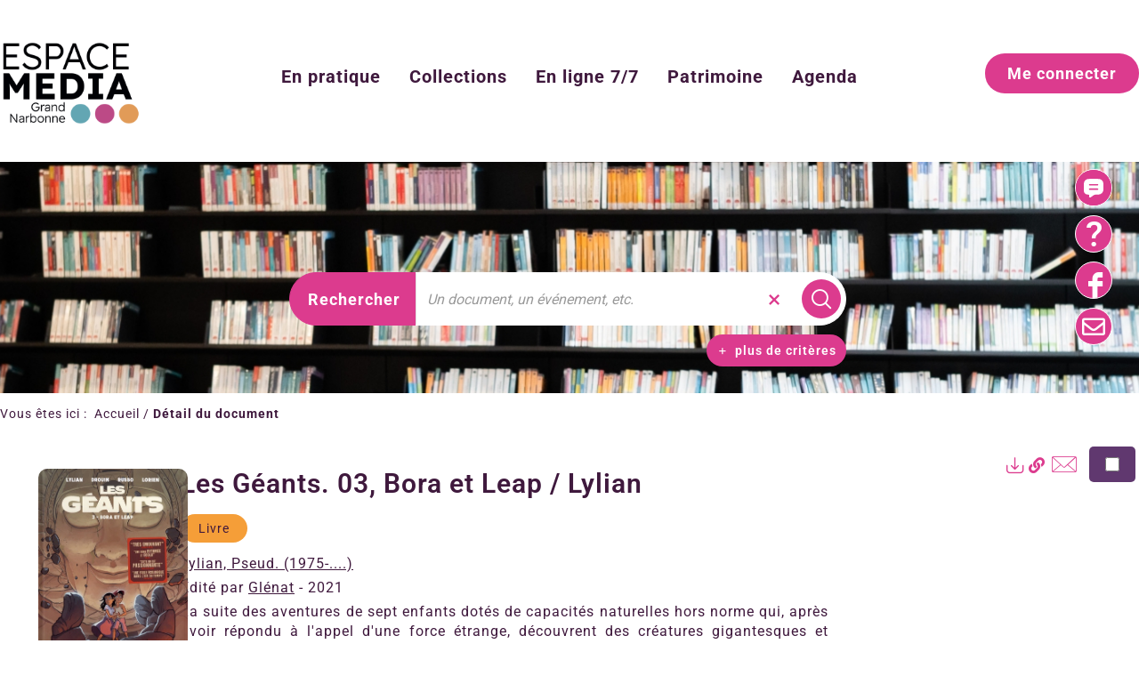

--- FILE ---
content_type: text/html; charset=utf-8
request_url: https://mediatheques.legrandnarbonne.com/Default/doc/SYRACUSE/1577965/les-geants-03-bora-et-leap-lylian?_lg=fr-FR
body_size: 43551
content:
<!DOCTYPE html><html lang="fr-FR" dir="ltr" xmlns="http://www.w3.org/1999/xhtml"><head><link rel="shortcut icon" type="image/x-icon" href="/ui/skins/CANB/images/favicon-std.ico" /><link rel="icon" type="image/x-icon" href="/ui/skins/CANB/images/favicon-std.ico" /><link rel="apple-touch-icon" href="/ui/skins/CANB/images/apple-touch-icon.png?v=24.3.9463.5" /><meta http-equiv="content-type" content="text/html; charset=utf-8" /><meta http-equiv="X-UA-Compatible" content="IE=edge" /><meta name="DC.Language" content="fr-FR" /><title>Les Géants. 03, Bora et Leap / Lylian - Médiathèques - Réseau de Lecture Publique du Grand Narbonne</title><meta name="keywords" content=";" /><meta name="robots" content="index, follow" /><meta name="og:locale" property="og:locale" content="fr_FR" /><meta name="og:type" property="og:type" content="article" /><meta name="og:title" property="og:title" content="Les Géants. 03, Bora et Leap / Lylian" /><meta name="og:url" property="og:url" content="https://mediatheques.legrandnarbonne.com/Default/doc/SYRACUSE/1577965/les-geants-03-bora-et-leap-lylian" /><meta name="description" content="La suite des aventures de sept enfants dotés de capacités naturelles hors norme qui, après avoir répondu à l'appel d'une force étrange, découvrent des créatures gigantesques et apprennent que le destin de la planète est entre leurs mains." /><meta name="og:description" property="og:description" content="La suite des aventures de sept enfants dotés de capacités naturelles hors norme qui, après avoir répondu à l'appel d'une force étrange, découvrent des créatures gigantesques et apprennent que le destin de la planète est entre leurs mains." /><meta name="og:image" property="og:image" content="https://covers.syracuse.cloud/Cover/CANB/MONO/hMztZ6I6kkdTedSDNZx3mA2/9782344040713/LARGE?fallback=https%3a%2f%2fmediatheques.legrandnarbonne.com%2fui%2fskins%2fdefault%2fportal%2ffront%2fimages%2fGeneral%2fDocType%2fMONO_LARGE.png" /><meta name="twitter:title" content="Les Géants. 03, Bora et Leap / Lylian" /><meta name="twitter:url" content="https://mediatheques.legrandnarbonne.com/Default/doc/SYRACUSE/1577965/les-geants-03-bora-et-leap-lylian" /><meta name="twitter:description" content="La suite des aventures de sept enfants dotés de capacités naturelles hors norme qui, après avoir répondu à l'appel d'une force étrange, découvrent des créatures gigantesques et apprennent que le destin de la planète est entre leurs mains." /><meta name="twitter:image" content="https://covers.syracuse.cloud/Cover/CANB/MONO/hMztZ6I6kkdTedSDNZx3mA2/9782344040713/LARGE?fallback=https%3a%2f%2fmediatheques.legrandnarbonne.com%2fui%2fskins%2fdefault%2fportal%2ffront%2fimages%2fGeneral%2fDocType%2fMONO_LARGE.png" /><script>
      master = window.master || { };
      window.addEventListener("DOMContentLoaded", function () {
      master.DOMContentLoaded = true; // readyState n'est pas fiable, notamment readyState "interactive"
      });
      master.onDOMContentLoaded = function (callback) {
      if (master.DOMContentLoaded) {
      callback();
      } else {
      window.addEventListener("DOMContentLoaded", function () {
      callback();
      });
      }
      };
    </script><script>
      master.onDOMContentLoaded(function () {
      master.lazyLoadInstance = new LazyLoad({
      elements_selector: '.lazy',
      callback_loaded: function (el) {
      var event;
      var eventString = 'LazyLoad::Loaded';
      
      try {
      // !IE
      event = new CustomEvent(eventString, {});
      } catch (err) {
      // IE
      event = document.createEvent('CustomEvent');
      event.initCustomEvent(eventString, false, false, {});
      }
      
      el.dispatchEvent(event);
      },
      callback_finish: function () {
      master.lazyLoadFinished = true;
      var event;
      var eventString = 'LazyLoad::Finished';
      
      try {
      // !IE
      event = new CustomEvent(eventString, {});
      } catch (err) {
      // IE
      event = document.createEvent('CustomEvent');
      event.initCustomEvent(eventString, false, false, {});
      }
      
      window.dispatchEvent(event);
      }
      });
      });
    </script><base target="_top" /><meta name="HandheldFriendly" content="True" /><meta name="MobileOptimized" content="320" /><meta name="viewport" content="width=device-width, initial-scale=1, minimum-scale=1, maximum-scale=5, user-scalable=yes" /><!--Syracuse Front Javascript Libraries--><script type="text/javascript">
      
      //<![CDATA[
      
        var CFInstance = 'EXPLOITATION'; //Backward compatibility
        var ErmesManager = window.ErmesManager || {};
        ErmesManager.BasePath = '/';
        ErmesManager.BaseUrl = 'https://mediatheques.legrandnarbonne.com/';
        ErmesManager.ErmesJgrowlParams = '{"position": "top-right" , "closer" : false , "closerTemplate" : "&lt;div&gt;Fermer toutes les notifications&lt;/div&gt;"}';
        ErmesManager.WsQueryString = '';
        ErmesManager.ResetPasswordAllowed = 'false';
        ErmesManager.BaseUri = 'https://mediatheques.legrandnarbonne.com';
        
      
        ErmesManager.config = {};
        ErmesManager.config.LegacyHoldingMode=false;
        ErmesManager.config.CloudServicesBaseUrl='https://community.syracuse.cloud/EXPLOITATION/';
        ErmesManager.config.HoldingActions={NoteEnabled:false, ProvisionNoteEnabled:false};
        ErmesManager.config.RegistrationRenewalAllowed = false;
        ErmesManager.config.IlsChooseReservationPlaceEnabled = true;
        ErmesManager.config.HeaderDisplayMode = 'default';
        ErmesManager.config.HeaderFixedMode = false;
        ErmesManager.config.CasAuthenticationEnabled = false;
        ErmesManager.config.CasAuthenticationProvider = '';
        ErmesManager.config.ResetPasswordAllowed = false;
        ErmesManager.config.RegistrationAllowed = false;
        ErmesManager.config.ResetPasswordPage = 'https://mediatheques.legrandnarbonne.com/resetpassword.aspx';
        ErmesManager.config.RegistrationPage = 'https://mediatheques.legrandnarbonne.com/register.aspx';
        ErmesManager.config.AuthenticationAlertsCount = '0';
		    ErmesManager.config.AuthenticationManyAlertsMessage = '(0 alertes)';
		    ErmesManager.config.AuthenticationSingleAlertsMessage = '(1 alerte)';
        ErmesManager.config.RememberMe = true;
        ErmesManager.config.IsFormAuthenticationProvider = true;
        ErmesManager.config.EnableHoldingsAnonymousBookingMessage = 'true' === 'true';
        ErmesManager.config.EnableHoldingPlacesTopLevelFilter = 'false' === 'true';
        ErmesManager.config.EnableHoldingsSubscriptionCollapsed = false;
        ErmesManager.config.EnableHoldingsSubscriptionAlwaysShow = false;
				ErmesManager.config.AuthenticationFormBackgroundImageUrl = '';
        ErmesManager.config.AuthenticationFormIsFirstPosition = 'true' === 'true';
        ErmesManager.config.AuthenticationFormDialogWidth = 650;
        ErmesManager.config.AuthenticationIdentityBindingEnabled = false;
				ErmesManager.config.SearchMode = 'DEFAULT';
        ErmesManager.config.AuthenticationIdentityBindingAllowedModes = [
          
      
        ];
        ErmesManager.config.AuthenticationFormModeButtonWidth = 216;
        
        ErmesManager.config.SearchAssistantPreselectMode = 'false' === 'true';
        ErmesManager.COOKIES_FORM = 'ErmesForms_Default';
        ErmesManager.COOKIES_SEARCH = 'ErmesSearch_Default';
        ErmesManager.isAuthenticate = false;
        ErmesManager.deactivateDetailedView=true;
        ErmesManager.config.ShareResultsByMailEnabled = true;

        ErmesManager.userInfos = {};
        ErmesManager.userInfos.UniqueIdentifier = 'BUILTIN-ANONYMOUS';
        ErmesManager.userInfos.SubscriptionExpirationMessage = '';
        ErmesManager.userInfos.UserAlertsMessages = '';
        ErmesManager.userInfos.PartnerSiteOfIntervention = '';
        ErmesManager.userInfos.HasPseudo = 'false';
        ErmesManager.userInfos.UserNameOrPseudo = 'Utilisateur anonyme';
        
        ErmesManager.rights = {};
        ErmesManager.rights.MemorizeSearch = false;
        ErmesManager.rights.Portal_1005 = false;
        ErmesManager.rights.Portal_1201 = false;
        ErmesManager.rights.Portal_1400 = false;
        ErmesManager.rights.Portal_1151 = false;
        ErmesManager.rights.Portal_2503 = false;
        ErmesManager.rights.Portal_2504 = false;
        ErmesManager.rights.Portal_3053 = false;

        ErmesManager.labels = {
          YesText: 'Oui',
NoText: 'Non',
OkText: 'OK',
CancelText: 'Annuler',
ListIndexText: '{0} sur {1}',
CloseModalTitle: 'Fermer cette fenêtre',
DeleteText: 'Supprimer',
Ext_toolbar_Paging_beforePageText: 'Page',
Ext_toolbar_Paging_afterPageText: 'sur {0}',
Portal_DetailHoldingLabel: 'Exemplaires',
Portal_ResultsReserveDocument: 'Réserver',
Portal_HoldingActionLoanLabel: 'Réserver',
Portal_HoldingActionExpoLabel: 'Ouvrir le calendrier',
Portal_HoldingSite: 'Site',
Portal_HoldingLocalisation: 'Emplacement',
Portal_HoldingSection: 'Section',
Portal_HoldingCote: 'Cote',
Portal_HoldingType: 'Type',
Portal_HoldingStatut: 'Statut',
Portal_HoldingDateBack: 'Date retour',
Portal_HoldingActionsLabel: 'Actions',
Portal_HoldingProvisionLabelDisplay: 'Choisissez votre lieu de mise à disposition',
Portal_ReservationDialogChooseLibraryDefaultSelectionText: '---',
Portal_HoldingsMobileIsAvailableLabel: 'Disponible à {0}',
Portal_HoldingsMobileNotAvailableLabel: 'Retour prévu le {0}',
Portal_HoldingsMobileNotAvailableSiteLabel: 'à {0}',
Portal_ReservationDialogCancelTitle: 'Fermer la modale de réservation',
Portal_ReservationDialogTitle: 'Vous réservez un document',
Portal_ReservationDialogText: '.',
Portal_ReservationDialogChooseLibrary: 'Choisissez votre point de retrait :',
Portal_ReservationDialogChooseLibraryDefaultSelectionText: '---',
Portal_FormFieldRequiredText: 'Ce champ est obligatoire',
Portal_ReservationDialogValidText: 'Réserver',
Portal_ReservationDialogCancelText: 'Annuler',
Portal_HoldingAddNoteModalTitle: 'Ajout d\'une note de réservation',
Portal_HoldingAddNoteModalCloseTitle: 'Fermer la fenêtre d\'ajout d\'une note de réservation',
Portal_HoldingAddNoteModalPlaceholder: 'Saisissez ici votre note de réservation optionnelle',
Portal_HoldingsStatementView: 'Consulter',
Portal_DetailHoldingsStatementLabel: 'Etats de collection',
Portal_HoldingsStatementSite: 'Site',
Portal_HoldingsStatementLocalisation: 'Emplacement',
Portal_HoldingsStatementSection: 'Section',
Portal_HoldingsStatementCote: 'Cote',
Portal_HoldingsStatementWhenStart: 'Début',
Portal_HoldingsStatementWhenEnd: 'Fin',
Portal_HoldingsStatementGap: 'Lacunes',
Portal_HoldingsStatementRange: 'Etendue',
Portal_HoldingsStatementStartNumber: 'Numéro de début',
Portal_HoldingsStatementEndNumber: 'Numéro de fin',
Portal_HoldingsStatementWhenStartAsText: 'Début',
Portal_HoldingsStatementWhenEndAsText: 'Fin',
Portal_ReservationDialogSelectText: 'Sélectionner',
Portal_ReservationSecondDialogChooseLibrary: 'Choisissez la bibliothèque de retrait',
Portal_ReservationSecondDialogTitle: 'Choisissez la bibliothèque de retrait',
Portal_ReservationSecondDialogValidText: 'Confirmer la réservation',
Portal_ReservationSecondDialogValidTitle: 'Confirmer cette réservation',
Portal_ReservationDialogExcludedLocationText: 'Non réservable',
Portal_ReservationSecondDialogYourLibraryIs: 'Votre localisation de retrait est : {0}',
Portal_MyAccountPreferencesHeaderTitle: 'Mes préférences de recherche',
Portal_MyAccountPreferencesHeaderIntro: 'Vous pouvez configurer les critères s\'appliquant à chacun des contextes de recherche suivants',
Portal_MyAccountPreferencesItemIntroPreselection: 'Vous avez sélectionné :',
Portal_MyAccountPreferencesItemIntroNoPreselection: 'Aucun critère sélectionné.',
Portal_MyAccountPreferencesItemEdit: 'Modifier',
Portal_CasAuthenticationText: 'Accès interne',
Portal_ExternalAuthenticationText: 'Accès externe',
Portal_LogonTitle: 'Connexion',
Portal_LogonModalCloseTitle: 'Fermer la fenêtre de connexion',
Portal_DisabledAccountLogonTitle: 'Échec d\'authentification',
Portal_LoginText: 'Identifiant',
Portal_LoginPlaceholderText: 'Identifiant',
Portal_PasswordText: 'Mot de passe',
Portal_PasswordPlaceholderText: 'Mot de passe',
Portal_LogonForgottenPasswordText: 'Mot de passe oublié ?',
Portal_LogonRegisterMessage: 'Vous n\'avez pas encore de compte ?',
Portal_LogonRegisterNowText: 'Je m\'inscris',
Portal_ErrorHappened: 'Une erreur est survenue',
Portal_CaptureCurrentSearch: 'Capturer la recherche',
Portal_CaptureSearchName: 'Nom',
Portal_ShareSearchShowMoreOptions: 'Plus de critères',
Portal_ShareSearchHideMoreOptions: 'Cacher les critères',
Portal_AdvancedCaptureSearchTitle: 'Partager la recherche',
Portal_CaptureSearchModifyTitle: 'Modification des arguments',
Portal_CaptureSearcResultTitle: 'Aperçu',
Portal_CancelText: 'Annuler',
Portal_ShareSearchPermalinkCopy: 'Copier l\'URL dans le presse-papier',
Portal_ShareSearchPermalinkPreview: 'Aperçu de la recherche - Nouvelle fenêtre',
Portal_CaptureSearchCopyJson: 'Copier la capture dans le presse-papier',
Portal_ShareSearchPermalinkModalLabel: 'Donner un nom à la recherche puis cliquer sur "Copier l\'URL dans le presse-papier" pour récupérer l\'URL de votre recherche',
Portal_CaptureClipboardCopyDone: 'La capture a été copiée dans votre presse-papier',
Portal_UrlClipboardCopyDone: 'Le lien a été copié dans votre presse-papier',
Portal_CaptureSearchCancelTitle: 'Annuler cette capture de recherche',
Portal_CaptureNotice: 'Capturer la notice',
Portal_ShareSearchCancelTitle: 'Annuler ce partage de recherche',
Portal_SearchPreferencesModalTitle: 'Mémoriser des critères de recherche',
Portal_SearchPreferencesIntroText: 'Les critères choisis seront appliqués lors de chaque recherche "{0}".',
Portal_PreselectFacetsCancelTitle: 'Annuler cette modification',
Portal_PreselectFacetsInfoNoPreferenceNoPreselection: 'Vous n’avez pas encore mémorisé de critères dans votre compte.',
Portal_MyAccountPreferencesItemSearch: 'Rechercher',
Portal_CloseModalTitle: 'Fermer cette fenêtre',
Portal_AnonymousHoldingInfo: 'Pour réserver un exemplaire, il est nécessaire d\'être authentifié. Les réservations dépendent de votre abonnement en cours.',
Portal_HoldingInSubscription: 'Dans mon abonnement ({0})',
Portal_HoldingNotInSubscription: 'Hors abonnement ({0})',
Portal_HoldingBookingTooltipCantRenew: 'Réservation impossible',
Portal_PersoAuthentificationMyAccountLink: 'Me connecter',
Portal_RememberMeText: 'Rester connecté',
Portal_HoldingActionProvisonRequestLabel: 'Demander la consultation',
Portal_HoldingProvisionTooltipDescription: 'Effectuez une demande de mise à disposition sur cet exemplaire',
Portal_ProvisionDialogCancelTitle: 'Annuler la demande de consultation',
Portal_ProvisionDialogTitle: 'Demande de consultation sur place',
Portal_ProvisionDialogValidText: 'Confirmer la demande',
Portal_ProvisionDialogCancelText: 'Annuler',
Portal_ProvisionDialogContentHeaderText: '&lt;div class="alert alert-info" role="alert"&gt;\n &lt;span class="glyphicon glyphicon-info-sign" aria-hidden="true"&gt;&lt;/span&gt;\n &lt;span class="sr-only"&gt;&lt;/span&gt;\n &lt;span class="provision-body-header-description"&gt;Ce document sera mis à votre disposition pour consultation sur place en salle Patrimoine - Sabatier d\'Espeyran, aux &lt;span class="provision-body-header-library"&gt; horaires d\'ouverture de la Médiathèque Emile Zola&lt;/span&gt; (salle fermée le dimanche)&lt;/span&gt;&lt;p&gt;\n&lt;/p&gt;&lt;/div&gt;',
Portal_ProvisionDialogContentFooterText: 'Confirmez-vous la demande de consultation de &lt;b&gt;« {0} »&lt;/b&gt; en salle Patrimoine ?',
Portal_DownloadText: 'Télécharger',
Portal_SearchFormFieldOrIndicator: '- ou -',
Portal_SearchFormSelectFieldNoResult: 'Aucun résultat pour "{0}"',
Portal_SearchFormSelectFieldStartTyping: 'Commencez à taper pour rechercher',
Portal_SearchFormThesaurusFieldLoadingText: 'Chargement...',
Portal_SearchFormThesaurusFieldNoResultsText: 'Aucun résultat',
Portal_SearchFormSelectFieldAddNewEntry: 'Si la valeur n\'est pas dans la liste, cliquez ici pour l\'ajouter',
Portal_SearchFormFieldValidationErrorMessage: 'Ce champ est obligatoire',
Portal_SearchFormFieldRequiredSelectionErrorMessage: 'Veuillez sélectionner une valeur ou la créer',
Portal_FormAdvanceSearchTitle: 'Valider votre recherche',
Portal_FormSearchLabel: 'Rechercher',
Portal_FormAdvanceClearTitle: 'Effacer vos saisies du formulaire de recherche',
Portal_FormClearLabel: 'Effacer',
Portal_SearchFormResetField: 'Supprimer la valeur',
Portal_ErmesSearchBoxHint: 'Tapez votre recherche',
Portal_SearchFormHeadingTitle: 'Recherche avancée',
Portal_SearchFormAddHiddenFieldTitle: 'Ajouter un critère au formulaire de recherche avancée',
Portal_SearchFormAddHiddenFieldLabel: 'Ajouter un critère',
Portal_SearchFormAddHiddenFieldModalDescription: 'Le critère sera ajouté au formulaire de recherche',
Portal_SearchFormFieldDateRangeToLabel: 'au',
Portal_SearchFormAddHiddenFieldModalTitle: 'Choisissez un critère de recherche',
Portal_ErmesSearchTitle: 'Recherche',
Portal_BtnSearchFieldClear: 'Effacer le champ de recherche',
Portal_BtnSearchFieldSubmit: 'Lancer la recherche sur le périmètre {0}',
Portal_AdvancedSearchFormLabel: 'Recherche avancée sur le périmètre {0}',
Portal_LogonConnectWithAnotherIdentity: 'ou',
Portal_LogonButtonText: 'Je me connecte',
Portal_LogonButtonShowForm: 'Formulaire',
BackText: 'Retour',
Portal_LogonFilterMode: 'Filtrer',
Portal_LogonInformationText: 'Pour vous connecter',
Portal_NewItemFlagDefaultLabel: 'Nouveauté',
Portal_SerialDialogCancelTitle: 'Fermer la modale des fascicules',
Portal_SerialDialogClose: 'Fermer',
Portal_HoldingSerialNumber: 'Numéro/Date de parution',
Portal_SerialDialogTitle: 'Detail des numéros de fascicule {0}',
Portal_HoldingSerialLocalisation: 'Localisation',
Portal_HoldingSerialSection: 'Section',
Portal_HoldingSerialCallNumber: 'Côte',
Portal_HoldingSerialStatus: 'Statut',
Portal_HoldingSerialEx: 'Exemplaire',
Portal_SerialColumnDisplayTitle: 'Voir les fascicules',
Portal_SerialColumnButton: 'Voir',
Portal_SerialColumnButtonLoading: 'Récupération en cours...',
Portal_HoldingNothingInSubscription: 'Il n\'y a aucun exemplaire disponible pour le moment.',
Portal_HoldingConsultOnline: 'Consulter en ligne',
Portal_HoldingBookingTooltipCantConsult: 'Consultation impossible',
Portal_HoldingBookingTooltipCantConsultDescription: 'Cet ouvrage est déjà en cours de consultation, veuillez réessayer ultérieurement',
Portal_DetailHoldingsMapControlHomeTooltip: 'Afficher tous les exemplaires',
Portal_DetailHoldingsMapControlLocationTooltip: 'Afficher ma position actuelle',
Portal_DetailHoldingsMapControlLocationDeniedTooltip: 'Vote position actuelle n\'est pas disponible',
Portal_DetailHoldingsMapCurrentLocationMarkerTooltip: 'Votre position actuelle',
Portal_DetailHoldingsMapOffMapHoldingsLabel: 'Exemplaires hors carte',
Portal_DetailHoldingsMapLibraryMoreDetails: 'Plus d\'informations...',
Portal_BiblioMapsLinkLabel: 'BiblioMaps',
Portal_BiblioMapsHeaderColumnLabel: 'BiblioMaps',
TermSynonymLabel: '{0} (employé pour {1})',
TermNeighborLabel: '{0} (associé à {1})',
TermRedirectionLabel: '{0} (nouveau terme pour {1})',
TermRedirectionSourceLabel: '{0} (ancien terme pour {1})',
Portal_ReservationDialogSingleHoldingPlaceText: 'L\'exemplaire sera mis à disposition à la bibliothèque :',
Portal_ReservationDialogSingleHoldingPlacetitle: 'Confirmez la réservation',
Portal_DetailSessionLabel: 'Sessions',
Portal_HoldingActionSessionLabel: 'S\'inscrire',
Portal_AnonymousCalendarSessionInfo: 'Pour s\'inscrire à une session, il est nécessaire d\'être authentifié.',
Portal_BasketRenamePromptTitle: 'Renommer la liste',
EndDateText: 'Date de fin',
StartDateText: 'Date de début',
Portal_DetailPanelTitleCalendarSessions: 'Date et heure des sessions',
Portal_TypeaheadNoResultStatus: 'Aucune proposition',
Portal_TypeaheadResultsStatus: '{0} propositions disponibles',
Portal_SearchFormAddFieldTitle: 'Ajouter une restriction "{0}"',
Portal_SearchFormRemoveFieldTitle: 'Supprimer la restriction "{0}"',
Portal_ILSClientCancelCalendarReservation: 'Annulation d\'inscription',
Portal_ILSClientCancelReservation: 'Annulation de réservation',
Portal_ILSClientConfirmCancelCalendarReservationMessage: 'Confirmez-vous l\'annulation de votre inscription ?',
Portal_ILSClientConfirmCancelCalendarReservationTitle: 'Annulation de votre inscription',
Portal_ILSClientConfirmCancelReservationMessage: 'Confirmez-vous l\'annulation de votre réservation ?',
Portal_ILSClientConfirmCancelReservationTitle: 'Annulation de votre réservation',
Portal_CancelHoldingActionSessionLabel: 'Annuler votre inscription',
Portal_CancelHoldingActionLoanLabel: 'Annuler votre réservation',
Portal_HoldingSerialUtilisation: 'Utilisation',
Portal_CalendarSessionIsCycleInfo: 'La formation est un cycle sur plusieurs sessions qui doivent toutes être suivies. L\'inscription vaut pour toutes les sessions du cycle.',
Portal_GlobalActionPlay: 'Voir la sélection',
Portal_GlobalActionEmpty: 'Vider',
Portal_GlobalActionBindToSelections: 'Affecter aux sélections',
Portal_GlobalActionDetailVisible: 'Détail de la sélection courante, affichés ci-dessous',
Portal_GlobalActionDetailHidden: 'Détail de la sélection courante, masqués',
Portal_CurrentSelectionTitle: 'Sélection courante',
Portal_ShareSearchPermalink: 'Partager l\'URL de la recherche',
Portal_selectionActionsLabel: 'Actions :',
Portal_SendSearchResults_PopupTitle: 'Envoyer par mail'
        };

        ErmesManager.labels.Portal_AuthenticationFormModeButtonSeparatorText = '';
        ErmesManager.labels.Portal_Authentication_FormHtmlContent = '';
        ErmesManager.labels.HoldingAddNoteModalPlaceholder = 'Saisissez ici votre note de réservation optionnelle';
        ErmesManager.labels.HoldingAddNoteModalTitle = 'Ajout d\'une note de réservation';
        ErmesManager.labels.HoldingAddNoteModalCloseTitle = 'Fermer la fenêtre d\'ajout d\'une note de réservation';
        ErmesManager.labels.CloseText = 'Fermer';
        ErmesManager.labels.ReportThumbnailWrongUrl = 'La ressource Portal|ReportThumbnailWrongUrl n\'est pas définie.';
        ErmesManager.labels.ReportThumbnailModalTitle = 'Confirmation';
        ErmesManager.labels.ReportThumbnailModalBody = 'Confirmez-vous le signalement de cette vignette ?&lt;br/&gt;&lt;div style="text-align:center;margin:5px"&gt;&lt;img src="{0}"/&gt;&lt;/div&gt;';
        ErmesManager.labels.ErmesHeaderAccountWip = 'Récupération de votre compte en cours...';
        ErmesManager.labels.ErrorHappened = 'Une erreur est survenue';
        ErmesManager.labels.UnexpectedServerResponse = 'Format de réponse inattendu';
        ErmesManager.labels.GrowlErrorTitle = 'Erreur';
        ErmesManager.labels.TooltipLoading = 'Chargement en cours...';
        ErmesManager.labels.CaptureSearchChooseRendering = 'Affichage';
        ErmesManager.labels.CaptureSearchChooseNumber = 'Nombre de notices à afficher';
        ErmesManager.labels.CaptureSearchTitle = 'Capturer la recherche';
        ErmesManager.labels.CommentModalValid = 'Valider';
        ErmesManager.labels.CommentModalCancel = 'Annuler';
        ErmesManager.labels.CommentWasSuccessfullyDeleted = 'Le commentaire a bien été supprimé';
        ErmesManager.labels.NoteWasSuccessfullyDeleted = 'La note a bien été supprimée';
        ErmesManager.labels.SelectionModalClose = 'Fermer';
        ErmesManager.labels.ConfirmBoxConfirm = 'Confirmer';
        ErmesManager.labels.ConfirmBoxCancel = 'Annuler';
        ErmesManager.labels.PublicSearchFormValid = 'Valider';
        ErmesManager.labels.PublicSearchFormCancel = 'Annuler';
        ErmesManager.labels.PrivateSearchFormValid = 'Valider';
        ErmesManager.labels.PrivateSearchFormCancel = 'Annuler';
        ErmesManager.labels.ExpositionResaFormValid = 'Transmettre la demande';
        ErmesManager.labels.ExpositionResaFormClose = 'Fermer';
        ErmesManager.labels.EnrichissementsLoading = 'Chargement en cours, veuillez patienter';
        ErmesManager.labels.BasketPageTitle = 'Mes favoris';
        ErmesManager.labels.SelectionPageTitle = 'Sélection courante';
        ErmesManager.labels.ErmesSearchPageTitle = '{0} - Recherche';
        ErmesManager.labels.ErmesSearchLoadingPageTitle = 'Chargement';
        ErmesManager.labels.ErmesSearchDetailPageTitle = '{0}';
        ErmesManager.labels.TagPageTitle = 'Tag';
        ErmesManager.labels.HoldingHelpHoldingMultiple = 'Cochez les exemplaires qui vous intéressent. Le premier exemplaire disponible parmi votre sélection sera réservé';
        ErmesManager.labels.HoldingHelpHoldingPlace = 'Choisissez votre lieu de mise à disposition';
        ErmesManager.labels.CaptureSearchStandardRendering = 'Miniatures';
        ErmesManager.labels.CaptureSearchShortRendering = 'Court';
        ErmesManager.labels.CaptureSearchScrollingRendering = 'Chemin de fer';
        ErmesManager.labels.ErmesFormTitle = 'Recherche avancée';
        ErmesManager.labels.CalendarEventTitleSingular = 'événement';
        ErmesManager.labels.CalendarEventTitlePlural = 'événements';
        ErmesManager.labels.ValidateEventSubscription = 'Confirmer l\'inscription';
        ErmesManager.labels.CancelText = 'Annuler';
        ErmesManager.labels.BackText = 'Retour';
        ErmesManager.labels.AgendaCalendarHelpTooltip = 'Sélectionnez une plage de dates pour affiner votre recherche';
        ErmesManager.labels.ExportLinkFold = 'Exporter, masqué';
        ErmesManager.labels.ExportLinkUnFold = 'Exporter, affiché';
        ErmesManager.labels.AddNewTagNotice = 'Ajouter ce nouveau tag';
        ErmesManager.labels.AddNewTagName = 'Nom du nouveau tag à ajouter sur';
        ErmesManager.labels.ErrorAuthenticateInput = 'à vérifier';
        ErmesManager.labels.PasswordLostAuthenticate = 'Mot de passe oublié';
        ErmesManager.labels.ErrorAuthenticatePage = 'Erreur lors de l\'identification';
        ErmesManager.labels.SurveyMessageConfirmVote = 'Merci d\'avoir voté';
        ErmesManager.labels.SurveyVotedAlready = 'Vous avez déjà voté';
        ErmesManager.labels.RoyalSliderStatePause = 'Mettre le carrousel en lecture.';
        ErmesManager.labels.RoyalSliderStatePlay = 'Mettre le carrousel en pause.';
        ErmesManager.labels.SearchQueryAllDocument = 'Tous les documents';
        ErmesManager.labels.DefaultDropdownItemSelectedFormat = '{0}, sélectionné';
        ErmesManager.labels.JGrowlCloserMessage = 'Fermer tous les messages';
        ErmesManager.labels.RoyalSliderLabels_ArrowRight = 'Contenu suivant';
        ErmesManager.labels.RoyalSliderLabels_ArrowLeft = 'Contenu précédent';
        ErmesManager.labels.RoyalSliderLabels_FullScreen = 'Passer le slider en plein écran';
        ErmesManager.labels.RoyalSliderLabels_PlayVideo = 'Lancer la vidéo';
        ErmesManager.labels.RoyalSliderLabels_NavSelected = ', sélectionné';
        ErmesManager.labels.FacetCollectionDisplayed = ', affiché';
        ErmesManager.labels.FacetCollectionCollapsed = ', masqué';
        ErmesManager.labels.ErrorModalFieldRequiredAccessibility = 'Vous avez omis ce champ obligatoire.';
        ErmesManager.labels.RoyalSliderBulletContentNotSelected = 'Afficher le contenu {0}';
        ErmesManager.labels.RoyalSliderBulletContentSelected = 'Contenu {0} - affiché';
        ErmesManager.labels.RssFeedLinkTitle = 'Obtenir le flux RSS, nouvelle fenêtre';
        ErmesManager.labels.CnilBannerContent = 'En poursuivant votre navigation sur ce site, vous acceptez l’utilisation de cookies par nos services ainsi que des services tiers de mesure d\'audience.&lt;br/&gt;&lt;a href="/charte-cookies.aspx"&gt;Pour en savoir plus et paramétrer les cookies...&lt;/a&gt;';
        ErmesManager.labels.SuggestionSearch = 'Recherche par suggestion';
        ErmesManager.labels.SdiMemorySearchSubscribeNewsLettersSuccess = 'Vous êtes maintenant abonné à cette lettre d’information';
        ErmesManager.labels.SdiMemorySearchSubscribeSuccess = 'Vous êtes maintenant abonné à cette recherche';
        ErmesManager.labels.DetailHoldingsVerify = 'Vérification des exemplaires disponibles ...';
        ErmesManager.labels.RenewLoanSuccess = 'Prolongation réussie.';
        ErmesManager.labels.RenewLoanErrorNotSpecified = 'Erreur non spécifiée.';
        ErmesManager.labels.CancelReservationSuccess = 'Annulation réussie.';
        ErmesManager.labels.CancelReservationErrorNotSpecified = 'Erreur non spécifiée.';
        ErmesManager.labels.ContributionFormSending = 'Envoi en cours...';
        ErmesManager.labels.ContributionFormSuccess = 'Votre contribution a bien été prise en compte.';
        ErmesManager.labels.GetErrorHolding = 'Erreur lors de la récuperation de l\'exemplaire';
        ErmesManager.labels.GetNotAvaibleHolding = 'Indisponible';
        ErmesManager.labels.ConfirmDialogBasketTitle = 'Vider tous les favoris';
        ErmesManager.labels.ConfirmDialogBasketFolderTitle = 'Supprimer la liste "{0}"';
        ErmesManager.labels.ConfirmDialogBasketText = 'Confirmez-vous la suppression de tous les documents de vos favoris ? Cette action sera irréversible.';
        ErmesManager.labels.ConfirmDialogBasketTextByFilter = 'Confirmez-vous la suppression de la liste "{0}" ?';
        ErmesManager.labels.PnbConfirmBoxTitle = 'La ressource Portal|PnbConfirmBoxTitle n\'est pas définie.';
        ErmesManager.labels.PnbConfirmBoxMessage = 'La ressource Portal|PnbConfirmBoxMessage n\'est pas définie.';
        ErmesManager.labels.searchLabelDefault = 'Recherche du document';
        ErmesManager.labels.RecongnitionLabelInput = 'Reconnaissance vocal...';
        ErmesManager.labels.StartSearch = 'Lancer la recherche sur le périmètre {0}';
        ErmesManager.labels.SearchFormLabel = 'Recherche sur le périmètre {0}';
        ErmesManager.labels.MyAccountAddToBasketNothingSelected = 'Veuillez sélectionner au moins un document.';
        ErmesManager.labels.Portal_CancelReservationNoReservationSelected = 'Veuillez sélectionner au moins un document.';
        ErmesManager.labels.Portal_CancelReservationConfirmTitle = 'Confirmer cette annulation';
        ErmesManager.labels.Portal_CancelReservationCancelTitle = 'Annuler cette annulation';
        ErmesManager.labels.Portal_PreselectFacetsInfoNoPreference = 'Mémoriser les critères dans votre compte.';
        ErmesManager.labels.Portal_PreselectFacetsInfoPreferenceEqualsPreselection = 'Les critères sont mémorisés dans votre compte.';
        ErmesManager.labels.Portal_PreselectFacetsInfoPreferenceIsNotPreselection = 'Les critères sont différents de ceux mémorisés dans votre compte.';
        ErmesManager.labels.Portal_PreselectFacetsInfoPreferenceRestoreSuccess = 'Les critères ont été restaurés.';
        ErmesManager.labels.Portal_PreselectFacetsInfoPreferenceSaveSuccess = 'Les critères ont été mémorisés.';
        ErmesManager.labels.Portal_PreselectFacetsInfoPreferenceSaveTooltip = 'Mémoriser les critères de recherche dans votre compte.';
        ErmesManager.labels.Portal_PreselectFacetsInfoPreferenceValidateTooltip = 'Confirmer les critères sélectionnés.';
        ErmesManager.labels.Portal_PreselectFacetsInfoPreferenceRestoreTooltip = 'Restaurer les critères de recherche mémorisés dans votre compte.';
        ErmesManager.labels.Portal_PreselectFacetsResetButton = 'Tout effacer';
        ErmesManager.labels.Portal_PreselectFacetsValidateButton = 'Confirmer';
        ErmesManager.labels.Portal_PreselectFacetsSaveButton = 'Mémoriser';
        ErmesManager.labels.Portal_PreselectFacetsCancelButton = 'Annuler';
        ErmesManager.labels.Portal_PreselectFacetsModalTitle = 'Pré-sélectionner des critères de recherche';
        ErmesManager.labels.Portal_PreselectFacetsIntroText = 'Les critères choisis seront appliqués le temps de la session à chaque recherche "{0}".';
        ErmesManager.labels.Portal_PreselectFacetsSelectedInfo = 'Vous avez sélectionné :';
        ErmesManager.labels.Portal_PreselectFacetsSelectedInfoEmpty = 'Aucun critère sélectionné.';
        ErmesManager.labels.Portal_PreselectFacetsRestoreButton = 'Restaurer';
        ErmesManager.labels.Portal_FacetCollectionCollapsed = ', masqué';
        ErmesManager.labels.Portal_FacetCollectionDisplayed = ', affiché';
        ErmesManager.labels.Portal_SearchHistoryTableDateHeader = 'Quand';
        ErmesManager.labels.Portal_SearchHistoryTableScenarioHeader = 'Où';
        ErmesManager.labels.Portal_SearchHistoryTableSearchHeader = 'Recherche';
        ErmesManager.labels.Portal_SearchHistoryTableFiltersHeader = 'Filtres';
        ErmesManager.labels.Portal_SearchHistoryTableCountHeader = 'Résultats';
        ErmesManager.labels.Portal_SearchHistoryTableActionHeader = 'Actions';
        ErmesManager.labels.Portal_SearchHistoryModalTitle = 'Historique de vos recherches';
        ErmesManager.labels.Portal_SearchHistoryModalCloseTitle = 'Fermer la fenêtre d\'historique de vos recherches';
        ErmesManager.labels.Portal_SearchHistoryCancelButton = 'Fermer';
        ErmesManager.labels.Portal_SearchHistoryItemSearchAction = 'Lancer la recherche';
        ErmesManager.labels.Portal_SearchHistoryItemMemorizeAction = 'Mémoriser dans son compte';
        ErmesManager.labels.Portal_SearchHistoryItemRemoveAction = 'Supprimer';
        ErmesManager.labels.Portal_RawRecordClipboardCopyButton = 'Copier ce document dans le presse-papier';
        ErmesManager.labels.Portal_RawRecordClipboardCopyDone = 'Le document a été copié dans votre presse-papier';
        ErmesManager.labels.Portal_RawRecordPopupTitle = 'Document xml natif';
        ErmesManager.labels.Portal_ExpositionResaWindowLabel = 'Faire une demande de réservation d\'outil d\'animation';
        ErmesManager.labels.Portal_ExpositionResaWindowCloseTitle = 'Fermer la fenêtre de demande de réservation d\'outil d\'animation';
        ErmesManager.labels.Portal_ExpositionResaBookingTypeHolding = 'Réservation';
        ErmesManager.labels.Portal_ExpositionResaBookingTypeHoldingRequest = 'Demande de réservation';
        ErmesManager.labels.Portal_ExpositionResaBookingTypeLoan = 'Prêt';
        ErmesManager.labels.Portal_CancelText = 'Annuler';
        ErmesManager.labels.Portal_BackText = 'Retour';
        ErmesManager.labels.Portal_ExpositionResaFormValid = 'Transmettre la demande';
        ErmesManager.labels.Portal_ExpositionResaFetchBookings = 'Vérification des réservations concernant cet outil d\'animation';
        ErmesManager.labels.Portal_ExpositionResaNewRange = 'Votre choix de dates';
        ErmesManager.labels.Portal_AgendaDatepickerFromDate = 'Du';
        ErmesManager.labels.Portal_AgendaDatepickerToDatee = 'Au';
        ErmesManager.labels.Portal_SubscriptionExpirationWarningDescription = 'Pensez à venir à la bibliothèque pour renouveler votre abonnement.';
        ErmesManager.labels.Portal_SubscriptionExpirationWarningTitle = 'Informations à propos de votre abonnement';
        ErmesManager.labels.Portal_AccountWarningTitle = 'Informations à propos de votre compte';
        ErmesManager.labels.Portal_AuthenticationAlertRenewRegistrationBtnText = 'Cliquer ici pour accéder à mon profil';
        ErmesManager.labels.Portal_AuthenticationAlertVirtualPurseBtnText = 'Cliquer ici pour accéder à mon porte-monnaie';      
        ErmesManager.labels.Portal_ShowExpirationWarningCancelTitle = 'Fermer cette alerte';
        ErmesManager.labels.Portal_ProvisionDialogCancelTitle = 'Annuler la demande de consultation';
        ErmesManager.labels.Portal_ProvisionDialogTitle = 'Demande de consultation sur place';
        ErmesManager.labels.Portal_ProvisionDialogValidText = 'Confirmer la demande';
        ErmesManager.labels.Portal_ProvisionDialogCancelText = 'Annuler';
        ErmesManager.labels.Portal_ProvisionDialogContentHeaderText = '&lt;div class="alert alert-info" role="alert"&gt;\n &lt;span class="glyphicon glyphicon-info-sign" aria-hidden="true"&gt;&lt;/span&gt;\n &lt;span class="sr-only"&gt;&lt;/span&gt;\n &lt;span class="provision-body-header-description"&gt;Ce document sera mis à votre disposition pour consultation sur place en salle Patrimoine - Sabatier d\'Espeyran, aux &lt;span class="provision-body-header-library"&gt; horaires d\'ouverture de la Médiathèque Emile Zola&lt;/span&gt; (salle fermée le dimanche)&lt;/span&gt;&lt;p&gt;\n&lt;/p&gt;&lt;/div&gt;';
        ErmesManager.labels.Portal_ProvisionDialogContentFooterText = 'Confirmez-vous la demande de consultation de &lt;b&gt;« {0} »&lt;/b&gt; en salle Patrimoine ?';
        ErmesManager.labels.Portal_ExpositionBookingCalendarLabel = 'Calendrier de réservation';
        ErmesManager.labels.Portal_ExpositionBookingHelpUserLigde = 'Veuillez choisir une date de début et de fin de réservation sur le calendrier ci-dessous.';
        ErmesManager.labels.Portal_ExpositionBookingTransportModeLabel = 'Mode de transport';
        ErmesManager.labels.Portal_ExpositionBookingGoTransportModeLabel = 'Aller';
        ErmesManager.labels.Portal_ExpositionBookingReturnTransportModeLabel = 'Retour';
        ErmesManager.labels.Portal_ExpositionBookingSummupLabel = 'Demande de réservation pour la période du';
        ErmesManager.labels.Portal_ExpositionBookingSummupSeparatorLabel = 'au';
        ErmesManager.labels.Portal_HoldingsInformationMessage = '<ul>\n<li></li>\n<li><b><span><span style="color: #ff0000;" class="forecolor"> </span></span></b></li>\n</ul>';
        ErmesManager.labels.Portal_ILSClientReservation = 'Réservation';
		    ErmesManager.labels.Portal_ReservationMapSiteChoice = 'Choisissez la bibliothèque auprès de laquelle vous souhaitez réserver le document';
        ErmesManager.labels.Portal_DetailGoBackToSearch = 'Retour aux résultats de recherche';
		    ErmesManager.labels.Portal_DetailHoldingsMapLabel = 'Localisation des exemplaires';
		    ErmesManager.labels.Portal_DetailHoldingsMapCountLabel = '{0} exemplaires';
		    ErmesManager.labels.Portal_DetailHoldingsMapCountLabelSingular = '1 exemplaire';
		    ErmesManager.labels.Portal_DetailHoldingsMapNoHondlingOnMap = 'Aucun exemplaire dans cette zone géographique...';
        ErmesManager.labels.Portal_PreselectFacetsModifyLinkLabel = 'Modifier les critères pré-sélectionnés';
        ErmesManager.labels.Portal_SearchAssistantButtonLabel = 'Recherche assistée';
        ErmesManager.labels.Portal_ExportContainerHeader = 'Exports';
        
        ErmesManager.config.DefaultExport = [
        
        ];
      
      //]]></script><script>
      
      window.ErmesManager = window.ErmesManager || {};
      
    </script><script type="text/javascript" src="/ui/plug-in/portal/portal-front-all.js?v=24.3.9463.5" defer="defer"> </script><script type="text/javascript" src="/ui/plug-in/syracuse-dist/js/ComponentFactory.js?v=24.3.9463.5" defer="defer"> </script><link rel="stylesheet" type="text/css" href="/ui/skins/default/portal/front/portal-front-all.css?v=24.3.9463.5" /><script type="text/javascript" src="/dropzone-locale-fr-FR.ashx?v=24.3.9463.5" defer="defer"> </script><script type="text/javascript">
      master.onDOMContentLoaded(function () {
        bootbox.addLocale('fr-FR', {
          OK: ErmesManager.labels.CommentModalValid,
          CANCEL: ErmesManager.labels.CommentModalCancel,
          CONFIRM: ErmesManager.labels.ConfirmBoxConfirm,
          CLOSE: ErmesManager.labels.SelectionModalClose,
        });
        bootbox.setLocale('fr-FR');
      });
    </script><script type="text/javascript" src="/ui/plug-in/dayjs/locale/fr.js?v=24.3.9463.5" defer="defer"> </script><script type="text/javascript">
      
        window.addEventListener("DOMContentLoaded", function () {
          dayjs.extend(window.dayjs_plugin_customParseFormat);
          dayjs.extend(window.dayjs_plugin_localizedFormat);
          dayjs.locale('fr'); 
        });
      
    </script><!--XmlForms JavaScript libraries--><script type="text/javascript">
        window.addEventListener("DOMContentLoaded", function () {
      
      
        formManager.debug = false;
        formManager.inputKey = '';
        formManager.savingText = 'Enregistrement en cours...';
        formManager.loadingText = 'Chargement en cours...';
        formManager.invalidText = 'Ce champ est invalide';
        formManager.requiredText = 'Ce champ est obligatoire';
        formManager.lengthText = 'La longueur de ce champ doit être de {0} caractère(s)';
        formManager.minLengthText = 'La longueur minimum de ce champ est de {0} caractère(s)';
        formManager.maxLengthText = 'La longueur maximum de ce champ est de {0} caractère(s)';
        formManager.minValueText = 'La valeur minimum de ce champ doit être de {0}';
        formManager.maxValueText = 'La valeur maximum de ce champ doit être de {0}';
        formManager.passwordText = 'Les mots de passe sont différents';
        formManager.invalidDateText = 'La ressource FormFieldDateInvalidText n\'est pas définie.';
        formManager.requiredCheckboxText = 'Veuillez cocher cette case si vous souhaitez continuer';
        formManager.requiredCheckboxGroupText = 'Veuillez cocher au moins l\'une de ces cases';
        formManager.requiredRadioGroupText = 'Veuillez sélectionner l\'une de ces options';
        formManager.downloadText = 'Télécharger';
        formManager.addressAddManually = 'Si votre adresse n\'est pas dans la liste, cliquez ici pour l\'ajouter';
        formManager.addressNoResult = 'Aucune adresse correspondante';
        formManager.addressPending = 'Chargement en cours';
      
      
        });
      </script><script defer="defer" type="text/javascript" src="/ui/plug-in/syracuse-dist/js/PasswordReveal.js?v=24.3.9463.5"> </script><link rel="preload" href="/ui/skins/default/fonts/glyphicons.woff?v=24.3.9463.5" as="font" type="font/woff" crossorigin="anonymous" /><link rel="stylesheet" type="text/css" href="/ui/skins/default/flags.min.css?v=24.3.9463.5" /><link rel="stylesheet" type="text/css" href="/ui/skins/default/glyphicons.min.css?v=24.3.9463.5" /><link rel="stylesheet" type="text/css" href="/ui/skins/default/portal/front/base-min.css?v=24.3.9463.5" /><link rel="stylesheet" type="text/css" href="/ui/skins/CANB/../standard/portal/front/modeles.css?v=24.3.9463.5" /><link rel="stylesheet" type="text/css" href="/ui/skins/CANB/../standard/portal/front/style.css?v=24.3.9463.5" /><link rel="stylesheet" type="text/css" href="/ui/skins/CANB/../syracuse/syracuse.css?v=24.3.9463.5" /><link rel="stylesheet" type="text/css" href="/ui/skins/CANB/polices/polices.css?v=24.3.9463.5" /><link rel="stylesheet" type="text/css" href="/ui/skins/CANB/editorial.css?v=24.3.9463.5" /><link rel="stylesheet" type="text/css" href="/ui/skins/CANB/integration.css?v=24.3.9463.5" /><link rel="stylesheet" type="text/css" href="/ui/skins/CANB/projet.css?v=24.3.9463.5" /><link rel="preload" href="/ui/plug-in/bootstrap/resources/fonts/glyphicons-halflings-regular.woff?v=24.3.9463.5" as="font" type="font/woff" crossorigin="anonymous" /><link rel="preload" href="/ui/skins/standard/portal/front/ressources/font/ermes-font-update.woff2?v=24.3.9463.5" as="font" type="font/woff2" crossorigin="anonymous" /><link rel="canonical" href="https://mediatheques.legrandnarbonne.com/Default/doc/SYRACUSE/1577965/les-geants-03-bora-et-leap-lylian?_lg=fr-FR" /></head><body dir="ltr" class="detail-static-page  cf-rtm ">
  
  
  
  
  
  
  
  
  
  
  
  
  <script type="text/javascript">
              /*<![CDATA[*/
              
        master = window.master || { };
        master.debug = false;
        master.rtl = false;
        master.skin = 'CANB';
        master.skinsRootPath = '/ui/skins/';
        master.pluginsRootPath = '/ui/plug-in/';
        master.theme = '';
        master.navigationExperience = 'Modern';
        master.useForFront = true;
        master.designMode = '';
        master.canEditResourceKey = false;
        master.applicationName = '';
        master.applicationAlias = '';
        master.scopeId = 1;
        master.scopeName = 'Default';
        master.scopeType = null;
        master.scopeTypeName = '';
        master.scopeTypeLabel = '';
        master.scopeDescription = 'Médiathèques - Réseau de Lecture Publique du Grand Narbonne';
        master.scopeAlias = 'Default';
        master.scopeChildCount = 0;
        master.pageTitle = 'Les Géants. 03, Bora et Leap / Lylian';
        master.pageTitleFormat = '{0} - {1}';
        master.globalTitle = 'Médiathèques - Réseau de Lecture Publique du Grand Narbonne';
        master.pageFullName = 'Archimed.SearchServices.Web.UI.Ermes.Front.DetailStatic';
        master.currentCulture = 'fr-FR';
        master.currentCultureId = 1036;
        master.currentParentCultureId = 12;
        master.changeCultureAllowed = false;
        master.isPopup = false;
        master.instanceName = 'EXPLOITATION';
        master.userDisplayName = 'Utilisateur anonyme';
        master.isSuperAdministrator = false;        
        master.instanceUrl = 'https://mediatheques.legrandnarbonne.com/';
        master.instanceBackOfficeBaseUrl = 'https://mediatheques.legrandnarbonne.com/pro/';
        master.instanceFrontOfficeBaseUrl = 'https://mediatheques.legrandnarbonne.com/';
        master.instanceBasePath = '/';
        master.instanceBackOfficeBasePath = '/pro/';
        master.instanceFrontOfficeBasePath = '/';
        master.instanceWebDirectory = '/';
        master.isBackOffice = false;
        master.backOfficeWebDirectory = 'pro';
        master.baseUrl = 'https://mediatheques.legrandnarbonne.com/pro/default/';
        master.backOfficeBasePath = '/pro/default/';
        master.frontOfficeBasePath = '/';
        master.backOfficeBaseUrl = 'https://mediatheques.legrandnarbonne.com/pro/default/';
        master.frontOfficeBaseUrl = 'https://mediatheques.legrandnarbonne.com/';
        master.basePath = '/';
        master.homeUrl = 'https://mediatheques.legrandnarbonne.com/pro/default/';
        master.homePath = '/pro/default/';
        master.disconnectLabel = 'Se déconnecter';
        master.authenticateLabel = 'Se connecter';
        master.loadMask = false;
        master.isAdministrator = false;
        master.isAnonymous = true;
        master.isEmptyScopeMember = false;
        master.globalSiteText = 'Tout le réseau';
        master.currentSiteName = 'Default';
        master.currentSiteDescription = 'Médiathèques - Réseau de Lecture Publique du Grand Narbonne';
        master.changeSiteAllowed = true;
        master.changeSiteLabel = 'Mon entité d\'intervention';
        master.getScopesErrorMessage = 'Une erreur est survenue lors de la récupération des entités';
        master.enterFullscreenText = 'Passer en mode plein écran';
        master.exitFullscreenText = 'Quitter le mode plein écran';
        master.saveStateText = 'Sauvegarder la mise en forme des listes';
        master.saveStateSuccessMessage = 'La mise en forme des listes a été correctement enregistrée.';
        master.saveStateErrorMessage = 'Une erreur est survenue lors de l\'enregistrement de la mise en forme des listes.';
        master.restoreStateText = 'Réinitialiser la mise en forme des listes';
        master.restoreStateConfirmMessage = 'Voulez-vous vraiment réinitialiser la mise en forme des listes ?';
        master.restoreStateSuccessMessage = 'La mise en forme des listes a été correctement réinitialisée.';
        master.restoreStateErrorMessage = 'Une erreur est survenue lors de la réinitialisation de la mise en forme des listes.';
        master.version = '24.3.9463.5';
        master.cookieDomain = '';
        master.cookieSecure = true;
        master.remindMeLaterText = 'Me le rappeler plus tard';
        master.loadingText = 'Chargement en cours...';
                
        master.isSearchPage = false;
        master.scopeTypes = {
        
          'None': 0,
          0:{
          name :  'None',
          label :  'Entité'}
         , 
          'Group': 1,
          1:{
          name :  'Group',
          label :  'Groupe'}
         , 
          'Library': 2,
          2:{
          name :  'Library',
          label :  'Bibliothèque'}
         , 
          'Partner': 3,
          3:{
          name :  'Partner',
          label :  'Partenaire'}
        
        }
        master.scopes = {
        
          'Default':{
          description :  'Médiathèques - Réseau de Lecture Publique du Grand Narbonne',
          id :  1,
          alias :  'Default',
          disabled :  false
          }
         , 
          'SIGB':{
          description :  'Catalogue Grand Narbonne',
          id :  5,
          alias :  'SIGB',
          disabled :  false
          }
         , 
          'CONS':{
          description :  'Patio des Arts - Conservatoire',
          id :  9,
          alias :  'CONS',
          disabled :  false
          }
         , 
          'MCA':{
          description :  'Bibliothèque de Caves',
          id :  13,
          alias :  'MCA',
          disabled :  false
          }
         , 
          'MDB':{
          description :  'Médiathèque de Bizanet',
          id :  17,
          alias :  'MDB',
          disabled :  false
          }
         , 
          'MDC':{
          description :  'Bibliothèque de Coursan',
          id :  21,
          alias :  'MDC',
          disabled :  false
          }
         , 
          'MDF':{
          description :  'Médiathèque de Fleury d\'Aude',
          id :  25,
          alias :  'MDF',
          disabled :  false
          }
         , 
          'MDG':{
          description :  'Médiathèque de Gruissan',
          id :  29,
          alias :  'MDG',
          disabled :  false
          }
         , 
          'MDL':{
          description :  'Médiathèque de Leucate',
          id :  33,
          alias :  'MDL',
          disabled :  false
          }
         , 
          'MDM':{
          description :  'Médiathèque de Montredon-des-Corbières',
          id :  37,
          alias :  'MDM',
          disabled :  false
          }
         , 
          'MDO':{
          description :  'Bibliothèque de Ouveillan',
          id :  41,
          alias :  'MDO',
          disabled :  false
          }
         , 
          'MDP':{
          description :  'Médiathèque de Port-La Nouvelle',
          id :  45,
          alias :  'MDP',
          disabled :  false
          }
         , 
          'MDS':{
          description :  'Médiathèque de Sigean',
          id :  49,
          alias :  'MDS',
          disabled :  false
          }
         , 
          'MDV':{
          description :  'Bibliothèque de Vinassan',
          id :  53,
          alias :  'MDV',
          disabled :  false
          }
         , 
          'MGN':{
          description :  'Médiathèque du Grand Narbonne',
          id :  57,
          alias :  'MGN',
          disabled :  false
          }
         , 
          'MMA':{
          description :  'Bibliothèque de Marcorignan',
          id :  61,
          alias :  'MMA',
          disabled :  false
          }
         , 
          'MMI':{
          description :  'Bibliothèque de Mirepeisset',
          id :  65,
          alias :  'MMI',
          disabled :  false
          }
         , 
          'MMO':{
          description :  'Médiathèque de Moussan',
          id :  69,
          alias :  'MMO',
          disabled :  false
          }
         , 
          'MPC':{
          description :  'Bibliothèque de Portel-des-Corbières',
          id :  73,
          alias :  'MPC',
          disabled :  false
          }
         , 
          'MPO':{
          description :  'Bibliothèque de Pouzols Minervois',
          id :  77,
          alias :  'MPO',
          disabled :  false
          }
         , 
          'MSV':{
          description :  'Bibliothèque de Sainte-Valière',
          id :  81,
          alias :  'MSV',
          disabled :  false
          }
         , 
          'MVE':{
          description :  'Bibliothèque de Ventenac-en-Minervois',
          id :  85,
          alias :  'MVE',
          disabled :  false
          }
         , 
          'MBA':{
          description :  'Bibliothèque de Bages',
          id :  93,
          alias :  'MBA',
          disabled :  false
          }
         , 
          'MCX':{
          description :  'Médiathèque de Cuxac d\'Aude',
          id :  125,
          alias :  'MCX',
          disabled :  false
          }
         , 
          'MDA':{
          description :  'Bibliothèque d\'Armissan',
          id :  135,
          alias :  'MDA',
          disabled :  false
          }
         , 
          'MBM':{
          description :  'Bibliothèque de Bize-Minervois',
          id :  140,
          alias :  'MBM',
          disabled :  false
          }
         , 
          'MML':{
          description :  'Bibliothèque de Mailhac',
          id :  150,
          alias :  'MML',
          disabled :  false
          }
         , 
          'MPM':{
          description :  'Bibliothèque de Peyriac-de-Mer',
          id :  160,
          alias :  'MPM',
          disabled :  false
          }
         , 
          'MSM':{
          description :  'Bibliothèque de Saint-Marcel-sur-Aude',
          id :  165,
          alias :  'MSM',
          disabled :  false
          }
         , 
          'MAR':{
          description :  'Bibliothèque d\'Argeliers',
          id :  175,
          alias :  'MAR',
          disabled :  false
          }
         , 
          'MSA':{
          description :  'Bibliothèque de Sallèles d\'Aude',
          id :  180,
          alias :  'MSA',
          disabled :  false
          }
         , 
          'MDR':{
          description :  'Bibliothèque de Roquefort-des-Corbières',
          id :  185,
          alias :  'MDR',
          disabled :  false
          }
         , 
          'MDT':{
          description :  'Bibliothèque de Treilles',
          id :  190,
          alias :  'MDT',
          disabled :  false
          }
        
        };
        master.scopesEnabled = false;
        master.flattenScopes = false;
        master.applications = {};
        master.applications[''] = { name: '', alias: '', description: 'Accueil', modules: [] };
        
    master.applications[''].modules.push({id: 2,name: 'Paramètres',description: 'Paramètres',last: false,searchAreas: [],defaultSearchArea: ''});
  
    master.applications[''].modules.push({id: 418,name: 'Réseau',description: 'Administration du réseau',last: true,searchAreas: [],defaultSearchArea: ''});
  
        master.cloudServices = {
        syracuse: {
        authority: 'https://community.syracuse.cloud'
        }
        }
        
        
        
        master.cookiesConsent = JSON.parse('{}');

        String.prototype.format = function () {
          var s = this,
              i = arguments.length;

          while (i--) {
              s = s.replace(new RegExp('\\{' + i + '\\}', 'gm'), arguments[i]);
          }
          return s;
        }

        master.setPageTitle = function(title) {
          if (title !== '') {
            if (this.globalTitle !== '') {
              document.title = this.pageTitleFormat.format(title, this.globalTitle);
            } else {
              document.title = title;
            }
          }
        } 
      
              /*]]>*/</script>
  
  
  
  
  
  
  
  
  
  
  
  
  <script type="text/javascript">
              /*<![CDATA[*/
              
                
                  master.onDOMContentLoaded(function () {
                  
              
      $('body')
      .off('click.dropdown-menu touchstart.dropdown.data-api', '.dropdown-menu')
      .on('click.dropdown-menu touchstart.dropdown.data-api', '.dropdown-menu form', function (e) { e.stopPropagation() })
    
                });
              
              /*]]>*/</script>
  <div id="mobile-actions" class="visible-xs">
    <div class="btn-group hamburger-mobile ">
      <button type="button" class="navbar-toggle" data-toggle="collapse" data-target=".bs-navbar-collapse" title="Afficher le menu">
        <span aria-hidden="true" class="icon-bar"></span>
        <span aria-hidden="true" class="icon-bar"></span>
        <span aria-hidden="true" class="icon-bar"></span>
        <span class="ermes-label">
          <span>Afficher le menu</span>
        </span>
      </button>
    </div>
    <div id="share_social_mobile" class="btn-group social-network social-network-mobile pull-right">
      <a class="btn btn-lg dropdown-toggle btn-account" role="button" data-toggle="dropdown" aria-haspopup="true" aria-expanded="false" title="Partager sur les réseaux sociaux"><span class="ermes-label">Partager sur les réseaux sociaux</span>
        <span class="icon-share" aria-hidden="true"> </span>
      </a>
      <ul class="dropdown-menu" aria-labelledby="share_social_mobile">
        <li>
          <a href="/contact.aspx" class="social-network-icon pop pinterest" target="_blank" title="Nous contacter">
            <span class="sr-only">Nous contacter</span>
            <span class="icon-pinterest"></span>
          </a>
        </li>
        <li>
          <a href="/aide-faq.aspx" class="social-network-icon pop tumblr" target="_blank" title="Aide et FAQ">
            <span class="sr-only">Aide et FAQ</span>
            <span class="icon-tumblr"></span>
          </a>
        </li>
        <li>
          <a href="https://www.facebook.com/EspaceMedia.GrandNarbonne" target="_blank" class="social-network-icon pop facebook" title="Page Facebook officielle">
            <span class="sr-only">Page Facebook officielle</span>
            <span class="icon-facebook"></span>
          </a>
        </li>
        <li>
          <a href="https://newsletter.legrandnarbonne.com/lists/?p=subscribe" target="_blank" class="social-network-icon pop email" title="Lettre d’information">
            <span class="sr-only">Lettre d’information</span>
            <span class="icon-email"></span>
          </a>
        </li>
      </ul>
    </div>
    <div class="btn-group change-site-mobile">
      <div class="sitebtn-group"></div>
    </div>
    <div class="btn-group my-account-mobile ">
      <div class="button-my-account btn-group ">
        <nav class="navbar" aria-labelledby="dropMenu2">
          <ul role="presentation">
            <li role="presentation" class="dropdown">
              <button title="Afficher la zone d'authentification" id="dropMenu2" type="button" aria-haspopup="true" aria-expanded="false" data-title-off="Afficher la zone d'authentification" data-title-on="Masquer la zone d'authentification" class="btn btn-account btn-lg account-form toggle-title" aria-owns="authentification" data-toggle="dropdown" data-toggle-state="off">
                <span class="hidden-xs">
                  <i aria-hidden="true" class="icon-lock"></i>
                  <span class="btn-account-label ">Me connecter</span>
                </span>
                <span class="visible-xs">
                  <i aria-hidden="true" class="icon-lock"></i>
                  <span class="ermes-label">
                    <span>Me connecter</span>
                  </span>
                </span>
              </button>
            </li>
          </ul>
        </nav>
      </div>
    </div>
  </div>
  <div id="page" class="detailStatic">
    <header role="banner" id="header_banner" class="hidden-print">
      <div id="nav_connexe" class="container hidden-xs">
        <ul class="accessibility-links">
          <li>
            <a id="linkToNav" class="sr-only tablink" href="#nav">
              <span>Aller au menu</span>
            </a>
          </li>
          <li>
            <a id="linkToContent" class="sr-only tablink" href="#main">
              <span>Aller au contenu</span>
            </a>
          </li>
          <li>
            <a id="linkToRecherche" class="sr-only tablink" href="#textfield">
              <span>Aller à la recherche</span>
            </a>
          </li>
        </ul>
        <div class="header-banner-menu pull-right">
          <div class="all-link-connexe"></div> <div class="button-my-account btn-group "><nav class="navbar" aria-labelledby="dropMenu1"><ul role="presentation"><li role="presentation" class="dropdown"><button title="Afficher la zone d'authentification" id="dropMenu1" type="button" aria-haspopup="true" aria-expanded="false" data-title-off="Afficher la zone d'authentification" data-title-on="Masquer la zone d'authentification" class="btn btn-account btn-lg account-form toggle-title" aria-owns="authentification" data-toggle="dropdown" data-toggle-state="off"><span class="hidden-xs"><i aria-hidden="true" class="icon-lock"></i><span class="btn-account-label ">Me connecter</span></span><span class="visible-xs"><i aria-hidden="true" class="icon-lock"></i><span class="ermes-label"><span>Me connecter</span></span></span></button></li></ul></nav></div></div>
        <div class="clearfix"></div>
      </div>
      <div class="navbar navbar-inverse">
        <div class="navbar-container container container-header">
          <div class="navbar-header-before"></div>
          <div class="navbar-header">
            <div class="navbar-brand-before"></div>
            <a class="navbar-brand" href="/accueil.aspx" title=" Médiathèques du Grand Narbonne">
              <h1 class="navbar-brand-title">
                <span>Syracuse</span>
              </h1>
            </a>
            <div class="navbar-brand-after"></div>
          </div>
          <div class="navbar-header-after"></div>
        </div>
      </div>
      <div id="search-panel" class="panel panel-default" role="search">
        <div class="container">
          <div class="panel-body col-md-8">
            <form id="main_search_form" action="/search.aspx" role="search">
              <div class="row">
                <div class="input-group si-wrapper">
                  <div class="input-group-btn">
                    <button id="scenario-selection" type="button" class="btn btn-default btn-cta dropdown-toggle" title="Choix du périmètre. Rechercher, sélectionné" data-title-on="Choix du périmètre" data-title-off="Choix du périmètre">
                      <span class="hidden-xs">
                        <span id="scenario-selected-label"></span>
                      </span>
                      <span class="visible-xs">
                        <span class="icon-list" aria-hidden="true"></span>
                      </span>
                    </button>
                    <ul id="globalScenarioMobile" role="menu" class="dropdown-menu" aria-labelledby="scenario-selection">
                      <li role="presentation">
                        <a data-scenario="DEFAULT" href="#" data-original-title="Rechercher" tabindex="-1">Rechercher</a>
                      </li>
                    </ul>
                    <select id="globalScenario" name="SC" class="hidden" title="Rechercher">
                      <option value="DEFAULT" data-enableadvancedsearch="true" data-isassisted="false" data-placeholder="Un document, un événement, etc.">Rechercher</option> </select>
                  </div>
                  <label for="textfield" class="ermes-label">Champ de saisie de la recherche : saisissez les premières lettres de votre recherche et parcourez les propositions avec les flèches de direction</label>
                  <input type="text" class="ui-autocomplete-input form-control si-input" id="textfield" name="QUERY" value="" title="Tapez votre recherche" placeholder="Tapez votre recherche" autocomplete="off" />
                  <input type="hidden" id="query-label-field" name="QUERY_LABEL" value="" />
                  <div class="input-group-btn ">
                    <button class="btn clean-text-field" type="button" title="Effacer le champ de recherche">
                      <span aria-hidden="true" class="icon-remove"> </span>
                      <span class="ermes-label">Effacer le champ de recherche</span>
                    </button>
                    <button id="submit-search" class="btn btn-default" type="submit" title="Lancer la recherche sur le périmètre ">
                      <span aria-hidden="true" class="icon-search"> </span>
                      <span class="ermes-label">Lancer la recherche sur le périmètre </span>
                    </button>
                  </div>
                </div>
              </div>
              <a href="#" class="pull-right" id="globalAdvancedSearchLink">
                <span>
                  <span class="icon-plus" aria-hidden="true"> </span> <span>Plus de critères</span></span>
              </a>
            </form>
            <nav id="ariane" aria-label="Fil d'ariane" role="navigation">
              <p>
                <span class="texte">Vous êtes ici :</span>
              </p>
              <ol>
                <li>
                  <a href="/accueil.aspx">
                    <span>Accueil</span>
                  </a>
                </li>
                <li>
                  <span aria-hidden="true"> / </span>
                  <span class="actif">
                    <span>Détail du document</span>
                  </span>
                </li>
                <li class="breadcrumbDetail actif" style="display:none;">
                  <span aria-hidden="true"> / </span>
                  <span>Détail du document</span>
                </li>
              </ol>
            </nav>
          </div>
        </div>
      </div>
      <div id="menu-panel" class="panel panel-layout">
        <div class="panel-body container">
          <div class="collapse navbar-collapse bs-navbar-collapse">
            <nav id="nav" role="navigation" tabindex="-1">
              <ul id="ermes_main_menu" class="portal-main-menu nav navbar-nav display-mode-0">
                <li class="LEVEL1 display-type-0">
                  <a class="dropdown-toggle" data-toggle="dropdown" tabindex="0">
                    <i class="icon-integration-sitemap" aria-hidden="true"></i>
                    <span>En pratique</span>
                    <span class="caret" aria-hidden="true"></span>
                  </a>
                  <ul class="dropdown-menu LEVEL1 En pratique">
                    <li class="LEVEL2 display-type-0">
                      <a href="https://mediatheques.legrandnarbonne.com/Default/mediatheque-du-grand-narbonne.aspx">
                        <span>L'Espace Média Grand Narbonne</span>
                      </a>
                    </li>
                    <li class="LEVEL2 display-type-0">
                      <a href="https://mediatheques.legrandnarbonne.com/toutes-les-mediatheques.aspx">
                        <span>Le Réseau de lecture publique</span>
                      </a>
                    </li>
                    <li class="LEVEL2 display-type-0">
                      <a href="https://mediatheques.legrandnarbonne.com/Default/horaires-des-mediatheques.aspx">
                        <span>Horaires</span>
                      </a>
                    </li>
                    <li class="LEVEL2 display-type-0">
                      <a href="https://mediatheques.legrandnarbonne.com/Default/sinscrire-et-emprunter.aspx">
                        <span>S'inscrire et emprunter</span>
                      </a>
                    </li>
                    <li class="LEVEL2 display-type-0">
                      <a href="https://mediatheques.legrandnarbonne.com/Default/accessibilite.aspx">
                        <span>Accessibilité</span>
                      </a>
                    </li>
                    <li class="LEVEL2 display-type-0">
                      <a href="https://mediatheques.legrandnarbonne.com/Default/aide-faq.aspx">
                        <span>Aide & FAQ</span>
                      </a>
                    </li> </ul>
                </li>
                <li class="LEVEL1 display-type-0">
                  <a class="dropdown-toggle" data-toggle="dropdown" tabindex="0">
                    <i class="icon-integration-sitemap" aria-hidden="true"></i>
                    <span>Collections</span>
                    <span class="caret" aria-hidden="true"></span>
                  </a>
                  <ul class="dropdown-menu LEVEL1 Collections">
                    <li class="LEVEL2 display-type-0">
                      <a href="https://mediatheques.legrandnarbonne.com/Default/search.aspx?SC=DEFAULT&amp;QUERY=**+&amp;QUERY_LABEL=#/Search/(query:(CloudTerms:!(),ExceptTotalFacet:!t,ForceSearch:!t,Grid:!n,InitialSearch:!t,Page:0,PageRange:3,QueryGuid:'',QueryString:'**',ResultSize:-1,ScenarioCode:CATALOGUE,ScenarioDisplayMode:display-standard,SearchContext:0,SearchGridFieldsShownOnResultsDTO:!((Id:100,Label:'En%20rayon')),SearchLabel:'',SearchTerms:'**',SortField:!n,TemplateParams:(Scenario:'',Scope:Default,Size:!n,Source:'',Support:'',UseCompact:!f),UseSpellChecking:!n),sst:4)">
                        <span>Tout le catalogue</span>
                      </a>
                    </li>
                    <li class="LEVEL2 display-type-0">
                      <a href="https://mediatheques.legrandnarbonne.com/Default/nouveautes.aspx">
                        <span>Nouveautés</span>
                      </a>
                    </li>
                    <li class="LEVEL2 display-type-0">
                      <a href="https://mediatheques.legrandnarbonne.com/Default/nos-coups-de-coeur.aspx">
                        <span>Coups de cœur</span>
                      </a>
                    </li>
                    <li class="LEVEL2 display-type-0">
                      <a href="https://mediatheques.legrandnarbonne.com/Default/selections-thematiques.aspx">
                        <span>Sélections thématiques</span>
                      </a>
                    </li>
                    <li class="LEVEL2 display-type-0">
                      <a href="https://mediatheques.legrandnarbonne.com/Default/collections-adaptees.aspx">
                        <span>Collections adaptées</span>
                      </a>
                    </li> </ul>
                </li>
                <li class="LEVEL1 display-type-0">
                  <a class="dropdown-toggle" data-toggle="dropdown" tabindex="0">
                    <i class="icon-integration-sitemap" aria-hidden="true"></i>
                    <span>En ligne 7/7</span>
                    <span class="caret" aria-hidden="true"></span>
                  </a>
                  <ul class="dropdown-menu LEVEL1 En ligne 7/7">
                    <li class="LEVEL2 display-type-0">
                      <a href="https://mediatheques.legrandnarbonne.com/Default/livres-numeriques.aspx">
                        <span>Livres numériques</span>
                      </a>
                    </li>
                    <li class="LEVEL2 display-type-0">
                      <a href="https://mediatheques.legrandnarbonne.com/presse-en-ligne.aspx">
                        <span>Presse</span>
                      </a>
                    </li>
                    <li class="LEVEL2 display-type-0">
                      <a href="https://mediatheques.legrandnarbonne.com/musique-et-danse-en-ligne.aspx">
                        <span>Musique et danse</span>
                      </a>
                    </li>
                    <li class="LEVEL2 display-type-0">
                      <a href="https://mediatheques.legrandnarbonne.com/videos-en-ligne.aspx">
                        <span>Films et documentaires</span>
                      </a>
                    </li>
                    <li class="LEVEL2 display-type-0">
                      <a href="https://mediatheques.legrandnarbonne.com/Default/autoformation-en-ligne.aspx" title="Formations - Autoformation : langues, code de la route, multimédia, musique, soutien scolaire...">
                        <span>Formations</span>
                      </a>
                    </li>
                    <li class="LEVEL2 display-type-0">
                      <a href="https://mediatheques.legrandnarbonne.com/Default/mobitheque.aspx" title="Mobithèque - La bibliothèque dans votre poche !">
                        <span>Mobithèque</span>
                      </a>
                    </li> </ul>
                </li>
                <li class="LEVEL1 display-type-0">
                  <a class="dropdown-toggle" data-toggle="dropdown" tabindex="0">
                    <i class="icon-integration-sitemap" aria-hidden="true"></i>
                    <span>Patrimoine</span>
                    <span class="caret" aria-hidden="true"></span>
                  </a>
                  <ul class="dropdown-menu LEVEL1 Patrimoine">
                    <li class="LEVEL2 display-type-0">
                      <a href="https://mediatheques.legrandnarbonne.com/Default/collections-patrimoniales.aspx">
                        <span>Fonds patrimoniaux</span>
                      </a>
                    </li>
                    <li class="LEVEL2 display-type-0">
                      <a href="https://mediatheques.legrandnarbonne.com/Default/patrimoine-numerise.aspx">
                        <span>Patrimoine numérisé</span>
                      </a>
                    </li>
                    <li class="LEVEL2 display-type-0">
                      <a href="https://mediatheques.legrandnarbonne.com/Default/actu-du-patrimoine.aspx">
                        <span>L'actu du patrimoine</span>
                      </a>
                    </li> </ul>
                </li>
                <li class="LEVEL1 display-type-0">
                  <a class="dropdown-toggle" data-toggle="dropdown" tabindex="0">
                    <i class="icon-integration-sitemap" aria-hidden="true"></i>
                    <span>Agenda</span>
                    <span class="caret" aria-hidden="true"></span>
                  </a>
                  <ul class="dropdown-menu LEVEL1 Agenda">
                    <li class="LEVEL2 display-type-0">
                      <a href="https://mediatheques.legrandnarbonne.com/Default/search.aspx?SC=CALENDAR&amp;QUERY=*#/Search/(query:(CloudTerms:!(),ExceptTotalFacet:!t,FacetFilter:%7B%7D,ForceSearch:!t,HiddenFacetFilter:%7B%7D,InitialSearch:!f,InjectFields:!t,InjectOpenFind:!t,Page:0,PageRange:3,QueryGuid:'724d41ee-375e-409c-a815-14a5efa27495',QueryString:'*',ResultSize:-1,ScenarioCode:CALENDAR,ScenarioDisplayMode:display-CANB,SearchContext:5,SearchGridFieldsShownOnResultsDTO:!(),SearchLabel:'*',SearchTerms:'*',SortField:startDate_date,SortOrder:1,TemplateParams:(Scenario:'',Scope:Default,Size:!n,Source:'',Support:'',UseCompact:!f),UseCanvas:!t,UseSpellChecking:!n))">
                        <span>Tous les événements</span>
                      </a>
                    </li>
                    <li class="LEVEL2 display-type-0">
                      <a href="https://mediatheques.legrandnarbonne.com/Default/retours-en-image.aspx">
                        <span>Retours en images</span>
                      </a>
                    </li> </ul>
                </li> </ul>
            </nav>
          </div>
          <div class="clear"> </div>
        </div>
      </div>
      <script type="application/ld+json">
      
      {
      "@context": "http://schema.org",
      "@type": "WebSite",
      "url": "https://mediatheques.legrandnarbonne.com/",
      "potentialAction": {
      "@type": "SearchAction",
      "target": "https://mediatheques.legrandnarbonne.com/search.aspx?SC=DEFAULT&QUERY={search_term_string}",
      "query-input": "required name=search_term_string"
      }
      }
    
    </script>
    </header>
    <div class="container" id="main-ermes-container">
      <main id="main" role="main" tabindex="-1">
        
        <div id="share_social" class="social-network hidden-xs">
          <ul>
            <li>
              <a href="/contact.aspx" class="social-network-icon pop pinterest" target="_blank" title="Nous contacter">
                <span class="sr-only">Nous contacter</span>
                <span class="icon-pinterest"></span>
              </a>
            </li>
            <li>
              <a href="/aide-faq.aspx" class="social-network-icon pop tumblr" target="_blank" title="Aide et FAQ">
                <span class="sr-only">Aide et FAQ</span>
                <span class="icon-tumblr"></span>
              </a>
            </li>
            <li>
              <a href="https://www.facebook.com/EspaceMedia.GrandNarbonne" target="_blank" class="social-network-icon pop facebook" title="Page Facebook officielle">
                <span class="sr-only">Page Facebook officielle</span>
                <span class="icon-facebook"></span>
              </a>
            </li>
            <li>
              <a href="https://newsletter.legrandnarbonne.com/lists/?p=subscribe" target="_blank" class="social-network-icon pop email" title="Lettre d’information">
                <span class="sr-only">Lettre d’information</span>
                <span class="icon-email"></span>
              </a>
            </li>
          </ul>
        </div>
        <div id="readspeaker-container">
          <div class="searchContainer">
            <div dir="ltr">
              <script type="text/javascript">
              /*<![CDATA[*/
              
                
                  master.onDOMContentLoaded(function () {
                  
              
      ErmesManager.callback.detail.ShowMetaNoticeLabel = 'La ressource Portal|ShowMetaNoticeLabel n\'est pas définie.';
      ErmesManager.callback.detail.HideMetaNoticeLabel = 'La ressource Portal|HideMetaNoticeLabel n\'est pas définie.';
    
                });
              
              /*]]>*/</script>
              <div id="notice_longue" class="notice">
                <div class="rscId_1577965_SYRACUSE panel panel-front panel-search-container" data-base="SYRACUSE" data-id="1577965">
                  <div class="panel-body">
                    <script type="text/javascript">
              /*<![CDATA[*/
              
            document.getElementsByTagName("header")[0].scrollIntoView();
          
              /*]]>*/</script>
                    <div id="detail-notice" class="row detail-notice Livre">
                      <div class="col-sm-8 col-md-9 col-lg-9">
                        <div class="more-actions-mobile visible-xs pull-right">
                          <a target="_blank" class="permalink" href="https://mediatheques.legrandnarbonne.com/Default/doc/SYRACUSE/1577965/les-geants-03-bora-et-leap-lylian" title="Lien permanent (Nouvelle fenêtre)">
                            <i class="icon-link" aria-hidden="true"></i>
                            <span class="sr-only">Lien permanent (Nouvelle fenêtre)</span>
                          </a>
                          <button type="button" title="Envoyer par mail" class="search-send-results btn-link-like search-icon-container--icon">
                            <i class="far fa-envelope" aria-hidden="true"></i>
                            <span class="sr-only">Envoyer par mail</span>
                          </button>
                        </div>
                        <div id="resultats_detail" class="detail_static_container">
                          <div class="notice_corps media">
                            <div class="vignette_container">
                              <div class="vignette_document">
                                <div class="thumbnail-wrapper">
                                  <a role="button" data-type="image" class="modal-focus" data-id="1577965" data-title="Les Géants. 03, Bora et Leap / Lylian | Lylian, Pseud. (1975-....)" data-toggle="lightbox" href="https://covers.syracuse.cloud/Cover/CANB/MONO/hMztZ6I6kkdTedSDNZx3mA2/9782344040713/LARGE?fallback=https%3a%2f%2fmediatheques.legrandnarbonne.com%2fui%2fskins%2fdefault%2fportal%2ffront%2fimages%2fGeneral%2fDocType%2fMONO_LARGE.png" title="Afficher la couverture 'Les Géants. 03, Bora et Leap / Lylian | Lylian, Pseud. (1975-....)' en grand format"><span class="ermes-label">Afficher la couverture 'Les Géants. 03, Bora et Leap / Lylian | Lylian, Pseud. (1975-....)' en grand format</span>
                                    <img style="background-image:url('https://mediatheques.legrandnarbonne.com/ui/skins/default/portal/front/images/General/DocType/MONO_MEDIUM.png')" data-bgsrc="https://mediatheques.legrandnarbonne.com/ui/skins/default/portal/front/images/General/DocType/MONO_MEDIUM.png" alt="" onerror="this.onerror=null;this.src=$(this).attr('data-bgsrc');" class="img-thumbnail ermes-thumb ermes-thumb-size-MEDIUM" loading="lazy" src="https://covers.syracuse.cloud/Cover/CANB/MONO/hMztZ6I6kkdTedSDNZx3mA2/9782344040713/MEDIUM?fallback=https%3a%2f%2fmediatheques.legrandnarbonne.com%2fui%2fskins%2fdefault%2fportal%2ffront%2fimages%2fGeneral%2fDocType%2fMONO_MEDIUM.png" />
                                  </a>
                                </div>
                              </div>
                              <div class="notice_avis">
                                <span class="sr-only">/5</span>
                                <i class="icon-star-empty"></i>
                                <i class="icon-star-empty"></i>
                                <i class="icon-star-empty"></i>
                                <i class="icon-star-empty"></i>
                                <i class="icon-star-empty"></i>
                                <a href="#detail-notice-avis">
                                  <p class="avis">0 <span>avis</span></p>
                                </a>
                              </div>
                            </div>
                            <div class="media-body">
                              <div id="notice_longue_description">
                                    <h2>Les Géants. 03, Bora et Leap / Lylian</h2>
    <p>
        <span class="item-typedoc">Livre</span>
            </p>
    <p class="item-author"><a class="tarzan linktype-link" rel="nofollow" href="https://mediatheques.legrandnarbonne.com/Default/search.aspx?SC=DEFAULT&QUERY=Authority_id_idx%3a962367+AND+sys_base%3a%22SYRACUSE%22&QUERY_LABEL=Lylian%2c+Pseud.+(1975-....)" title="Rechercher">Lylian, Pseud. (1975-....)</a></p>
    <p class="item-publisher">
        Edité par <a class="tarzan" href="#">Glénat</a>
         - 2021    </p>
    <p class="item-description">
        La suite des aventures de sept enfants dotés de capacités naturelles hors norme qui, après avoir répondu à l'appel d'une force étrange, découvrent des créatures gigantesques et apprennent que le destin de la planète est entre leurs mains.<br/><br/>
    </p>

<p class='item-LinkWebsite'>

</p>
<p>
 </p>

<p>
    <a class="btn btn-info tarzan linktype-link" rel="nofollow" href="https://mediatheques.legrandnarbonne.com/Default/search.aspx?SC=DEFAULT&QUERY=Identifier_idx%3a%221531089%22+AND+sys_base%3a%22SYRACUSE%22&QUERY_LABEL=&DETAIL_MODE=true" title="Rechercher">Appartient à : «Les Géants»</a>
</p>



<ul class="nav nav-tabs" role="tablist">
  <li role="presentation"><a href="#tab3" class="detail-tab" data-toggle="tab" role="tab" id="ui-tab3" tabindex="-1" aria-expanded="false" aria-selected="false" aria-controls="tab3" title="Contient" data-title-off="Contient" data-title-on="Contient, sélectionné">Contient</a></li>
  <li role="presentation"><a href="#tab2" class="detail-tab" data-toggle="tab" role="tab" id="ui-tab2" tabindex="-1" aria-expanded="false" aria-selected="false" aria-controls="tab2" title="Sujet" data-title-off="Sujet" data-title-on="Sujet, sélectionné">Sujet</a></li>
  <li role="presentation"><a href="#tab1" class="detail-tab" data-toggle="tab" role="tab" id="ui-tab1" tabindex="-1" aria-expanded="false" aria-selected="false" aria-controls="tab1" title="Description" data-title-off="Description" data-title-on="Description, sélectionné">Description</a></li>
  <li role="presentation"><a href="#tab4" class="detail-tab" data-toggle="tab" role="tab" id="ui-tab4" tabindex="-1" aria-expanded="false" aria-selected="false" aria-controls="tab4" title="A propos de l'oeuvre" data-title-off="A propos de l'oeuvre" data-title-on="A propos de l'oeuvre, sélectionné">Oeuvre</a></li>
</ul>
<div id="myTabContent" class="tab-content">
    <div class="tab-pane fade" id="tab1" tabindex="-1" aria-hidden="true" aria-labelledby="ui-tab1">
        <dl class="dl-horizontal">
                        
        </dl>
        <dl class="dl-horizontal">
            
                                </dl>
        <dl class="dl-horizontal">

            <dt>Type de document</dt><dd>Livre</dd>            <dt>Langue</dt><dd>français</dd>            <dt>Description physique</dt><dd>45 p. ; ill. ; 29 x 21 cm</dd>         
        </dl>
        <dl class="dl-horizontal">
            
                                    
                        <dt>Date de publication</dt><dd>16/06/2021</dd>
        </dl>
        <dl class="dl-horizontal">
            
                                                    <dt>Appartient à</dt><dd><a class=" linktype-link" rel="nofollow" href="https://mediatheques.legrandnarbonne.com/Default/search.aspx?SC=DEFAULT&QUERY=Identifier_idx%3a%221531089%22+AND+sys_base%3a%22SYRACUSE%22&QUERY_LABEL=&DETAIL_MODE=true" title="Rechercher">Les Géants</a></dd>
            
            <dt>Liens</dt><dd><div class="desc-list-title"><ul class="desc-list"><li class="desc-list-item">A pour autre édition sur un support différent : Les Géants - Tome 03</li></ul></div></dd>            
        </dl>
        <dl class="dl-horizontal">
            
            <dt>Contributeurs</dt><dd><div class="desc-list-title"><ul class="desc-list"><li class="desc-list-item">Russo, Luisa (1985-...)</li></ul></div></dd>
        </dl>
        <dl class="dl-horizontal">
            
            <dt>Cotes</dt><dd><div class="desc-list-title"><ul class="desc-list"><li class="desc-list-item">BD GEA</li><li class="desc-list-item">EBD GEA T3</li><li class="desc-list-item">BDv LYL GEA</li><li class="desc-list-item">EBD LYL T.3</li></ul></div></dd>            <dt>Sections</dt><dd>Bandes Dessinées ; Jeunesse</dd>                                    
                        
        </dl>
        <dl class="dl-horizontal">
            
            <dt>ISBN</dt><dd>978-2-344-04071-3</dd>                                                                    <dt>EAN</dt>
                                <dd>9782344040713</dd>
                                    
           </dl>
        <dl class="dl-horizontal">
         <dt>Popularité</dt><dd>Document emprunté 4 fois ces 6 derniers mois</dd>        </dl>
		    </div>
    <div class="tab-pane fade" id="tab2" tabindex="-1" aria-hidden="true" aria-labelledby="ui-tab2">
        <dl class="dl-horizontal">
                                                                                                                                                                                </dl>
    </div>
    <div class="tab-pane fade" id="tab3" tabindex="-1" aria-hidden="true" aria-labelledby="ui-tab3">
        <dl class="dl-horizontal">
                  
            
        </dl>
    </div>
    <div class="tab-pane fade" id="tab4" tabindex="-1" aria-hidden="true" aria-labelledby="ui-tab4">
        <dl class="dl-horizontal">
                    </dl>
    </div>
</div>
                                <input type="hidden" id="BW_id_isbn" value="978-2-344-04071-3" />
                              </div>
                            </div>
                          </div>
                          <span class="Z3988" title="ctx_ver=Z39.88-2004&amp;rfr_id=info:sid/ocoins.info:generator&amp;rft.title=Les+G%c3%a9ants.+03%2c+Bora+et+Leap+%2f+Lylian&amp;rft.au=Lylian, Pseud.&amp;rft.au=Russo, Luisa&amp;rft.date=2021&amp;rft_val_fmt=info:ofi/fmt:kev:mtx:dc&amp;rft.type=book&amp;rft.identifier=https://mediatheques.legrandnarbonne.com/Default/doc/SYRACUSE/1577965/les-geants-03-bora-et-leap-lylian&amp;rft.isbn=978-2-344-04071-3&amp;rft.issn=&amp;rft.publisher=Glénat&amp;rft.series=Les+G%c3%a9ants&amp;rft.description=La+suite+des+aventures+de+sept+enfants+dot%c3%a9s+de+capacit%c3%a9s+naturelles+hors+norme+qui%2c+apr%c3%a8s+avoir+r%c3%a9pondu+%c3%a0+l%27appel+d%27une+force+%c3%a9trange%2c+d%c3%a9couvrent+des+cr%c3%a9atures+gigantesques+et+apprennent+que+le+destin+de+la+plan%c3%a8te+est+entre+leurs+mains.%3cbr%2f%3e%3cbr%2f%3e&amp;rft.tpages=45+p.+%3b+ill.+%3b+29+x+21+cm&amp;rft.language=français&amp;rft.format=text"></span>
                          <div class="clear"> </div>
                          <div class="clear"> </div>
                        </div>
                      </div>
                      <div class="col-sm-4 col-md-3 col-lg-3">
                        <div class="more-actions hidden-xs">
                          <div class="btn-group dropdown-direction-switcher" style="position:relative">
                            <button id="90B9E96CCEEB006F73A880A85AB9596A" type="button" data-toggle="dropdown" class="dropdown-toggle btn-link-like modal-focus search-icon-container--icon exportsList" aria-haspopup="true" aria-controls="90B9E96CCEEB006F73A880A85AB9596A-menu" aria-expanded="false" title="Exports">
                              <span class="icon-download" aria-hidden="true"></span>
                              <span class="sr-only">Exports</span>
                            </button>
                            <ul id="90B9E96CCEEB006F73A880A85AB9596A-menu" class="dropdown-menu pull-right" role="menu" aria-labelledby="90B9E96CCEEB006F73A880A85AB9596A">
                              <li>
                                <button role="menuitem" tabindex="-1" class="export_link btn-link-like" data-id="6">
                                  <span class="label-dropdown">Export PDF</span>
                                </button>
                              </li>
                              <li>
                                <button role="menuitem" tabindex="-1" class="export_link btn-link-like" data-id="5">
                                  <span class="label-dropdown">Export CSV</span>
                                </button>
                              </li>
                              <li>
                                <button role="menuitem" tabindex="-1" class="export_link btn-link-like" data-id="7">
                                  <span class="label-dropdown">Export HTML</span>
                                </button>
                              </li>
                              <li>
                                <button role="menuitem" tabindex="-1" class="export_link btn-link-like" data-id="8">
                                  <span class="label-dropdown">Export RIS (Zotero)</span>
                                </button>
                              </li>
                            </ul>
                          </div>
                          <a target="_blank" class="permalink" href="https://mediatheques.legrandnarbonne.com/Default/doc/SYRACUSE/1577965/les-geants-03-bora-et-leap-lylian" title="Lien permanent (Nouvelle fenêtre)">
                            <i class="icon-link" aria-hidden="true"></i>
                            <span class="sr-only">Lien permanent (Nouvelle fenêtre)</span>
                          </a>
                          <button type="button" title="Envoyer par mail" class="search-send-results btn-link-like search-icon-container--icon">
                            <i class="far fa-envelope" aria-hidden="true"></i>
                            <span class="sr-only">Envoyer par mail</span>
                          </button>
                        </div>
                        <ul class="metadata-actions">
                          <li class="ajouter_selection hidden-xs">
                            <input type="checkbox" title="Ajouter à ma sélection" />
                          </li>
                        </ul>
                        <div class="clearfix"></div>
                        <div class="panel panel-holding" id="document_actions" title="Document">
                          <div class="clearfix"></div>
                        </div>
                      </div>
                    </div>
                  </div>
                </div>
                <div class="modal fade" id="addCommentForm" aria-hidden="true" role="dialog" aria-labelledby="addCommentForm-label">
                  <div class="modal-dialog">
                    <div class="modal-content">
                      <div class="modal-header">
                        <button type="button" class="close" data-dismiss="modal" title="Fermer la modale Donnez-nous votre avis.">
              x<span class="sr-only">Fermer la modale Donnez-nous votre avis.</span></button>
                        <h2 class="modal-title" id="addCommentForm-label">Que pensez-vous de cette ressource ? Donnez-nous votre avis</h2>
                      </div>
                      <div class="modal-body">
                        <p class="required-field-indicator">
                          <span>Les champs indiqués par le symbole * sont obligatoires.</span>
                        </p>
                        <form class="form-horizontal" method="post">
                          <div class="form-group">
                            <label for="addCommentForm-pseudo" class="col-sm-2 col-md-2 col-lg-2 control-label" title="Ce champ est obligatoire">
                              <span>Pseudonyme</span>*
                  </label>
                            <div class="col-sm-10 col-md-10 col-lg-10">
                              <input type="text" class="form-control" id="addCommentForm-pseudo" name="pseudo" value="Utilisateur anonyme" />
                            </div>
                          </div>
                          <div class="form-group">
                            <label for="addCommentForm-note" class="col-sm-2 col-md-2 col-lg-2 control-label" title="Ce champ est obligatoire">
                              <span>Note</span>*
                </label>
                            <div class="col-sm-4 col-md-4 col-lg-4">
                              <ul class="accessible-rating-star" id="addCommentForm-note" data-name="note" data-max="5" data-start="1" data-note="-1"></ul>
                            </div>
                          </div>
                          <div class="form-group">
                            <label for="addCommentForm-titre" class="col-sm-2 col-md-2 col-lg-2 control-label" title="Ce champ est obligatoire">
                              <span>Titre</span>*
                </label>
                            <div class="col-sm-10 col-md-10 col-lg-10">
                              <input type="text" class="form-control" id="addCommentForm-titre" name="titre" maxlength="128" />
                            </div>
                          </div>
                          <div class="form-group">
                            <label for="addCommentForm-comment" class="col-sm-2 col-md-2 col-lg-2 control-label" title="Ce champ est obligatoire">
                              <span>Votre avis</span>*
                </label>
                            <div class="col-sm-10 col-md-10 col-lg-10">
                              <textarea rows="5" class="form-control" id="addCommentForm-comment" name="comment"> </textarea>
                            </div>
                          </div>
                        </form>
                      </div>
                      <div class="modal-footer">
                        <button type="submit" class="btn btn-default confirm" title="Valider cet avis">Valider</button>
                        <button type="button" class="btn btn-primary" data-dismiss="modal" title="Annuler cet avis">Annuler</button>
                      </div>
                    </div>
                  </div>
                </div>
                <div class="modal fade" id="pdf_loading" tabindex="-1" aria-hidden="true" role="dialog" aria-labelledby="pdf_loading-label">
                  <div class="modal-dialog">
                    <div class="modal-content">
                      <div class="modal-header">
                        <button type="button" class="close" data-dismiss="modal" title="Fermer la modale d'export.">
              x<span class="sr-only">Fermer la modale d'export.</span></button>
                        <h2 class="modal-title" id="pdf_loading-label">Export en cours</h2>
                      </div>
                      <div class="modal-body">
                        <span>Veuillez patienter...</span>
                      </div>
                    </div>
                  </div>
                </div>
                <div class="modal fade" id="edit_comment_form" aria-hidden="true" role="dialog" aria-labelledby="edit_comment_form-label">
                  <div class="modal-dialog">
                    <div class="modal-content">
                      <div class="modal-header">
                        <button type="button" class="close" data-dismiss="modal" title="Fermer la modale Donnez-nous votre avis.">
              x<span class="sr-only">Fermer la modale Donnez-nous votre avis.</span></button>
                        <h2 class="modal-title" id="edit_comment_form-label">Modifier votre avis</h2>
                      </div>
                      <div class="modal-body">
                        <p class="required-field-indicator">
                          <span>Les champs indiqués par le symbole * sont obligatoires.</span>
                        </p>
                        <form class="form-horizontal" method="post">
                          <div class="form-group">
                            <label for="edit_comment_form-note" class="col-sm-2 col-md-2 col-lg-2 control-label" title="Ce champ est obligatoire">
                              <span>Note</span>*
                </label>
                            <div class="col-sm-4 col-md-4 col-lg-4">
                              <ul class="accessible-rating-star" id="edit_comment_form-note" data-name="note" data-max="5" data-start="1" data-note="-1"></ul>
                            </div>
                          </div>
                          <div class="form-group">
                            <label for="edit_comment_form-titre" class="col-sm-2 col-md-2 col-lg-2 control-label" title="Ce champ est obligatoire">
                              <span>Titre</span>*
                </label>
                            <div class="col-sm-10 col-md-10 col-lg-10">
                              <input type="text" class="form-control" id="edit_comment_form-titre" name="titre" maxlength="128" />
                            </div>
                          </div>
                          <div class="form-group">
                            <label for="edit_comment_form-comment" class="col-sm-2 col-md-2 col-lg-2 control-label" title="Ce champ est obligatoire">
                              <span>Votre avis</span>*
                </label>
                            <div class="col-sm-10 col-md-10 col-lg-10">
                              <textarea rows="5" class="form-control" id="edit_comment_form-comment" name="comment"> </textarea>
                            </div>
                          </div>
                        </form>
                      </div>
                      <div class="modal-footer">
                        <button type="button" class="btn btn-default pull-left comment-delete" title="Retirer cet avis">Retirer mon avis</button>
                        <button type="submit" class="btn btn-default confirm" title="Valider cet avis">Valider</button>
                        <button type="button" class="btn btn-primary" data-dismiss="modal" title="Annuler cet avis">Annuler</button>
                      </div>
                    </div>
                  </div>
                </div>
                <div id="prompt_dialog_provision_place" class="dialog-model hidden">
                  <form>
                    <label for="provisionPlace">
                      <span>N° de place :</span>
                    </label>
                    <input type="text" name="name" id="provisionPlace" class="text ui-widget-content ui-corner-all" />
                  </form>
                </div>
              </div>
              <script type="text/javascript" src="/ui/plug-in/portal/front/detail/detail.js" defer="defer"> </script>
              <script type="text/javascript">
              /*<![CDATA[*/
              
                
                  master.onDOMContentLoaded(function () {
                  
              
          $(function() {
          var $container = ErmesManager.findClosestContainer("#searchField");
          var data = $container.data("form");
          //window.sErmesXmlLaunch = '';

          data.Query.query = {};
          
            data.Query.query.RscBase = 'SYRACUSE';
          
            data.Query.query.RscDocId = '1577965';
          

          var jsonCookie = {};
          jsonCookie = JSON.parse($.cookie("ErmesSearch"));
          if (typeof (jsonCookie) != "undefined" && jsonCookie != null && typeof (jsonCookie.mainScenario) != "undefined" && $("#globalScenario option[value='" + jsonCookie.mainScenario + "']").length > 0) {
          data.Query.query.ScenarioCode = jsonCookie.mainScenario;
          }

          try {
          
            $.extend(true, data, {"FriendlyTitleResults":[],"Infos":{"ExportParamSets":[{"Culture":1036,"ExportAssembly":{"AssemblyName":"Archimed.SearchServices.Web.Converter.Impl.PDF.PDFConverter, Archimed.SyracusePortal.Web, Version=1.2.0.0, Culture=neutral, PublicKeyToken=dcece020e55d14b3","Code":"PDF","Id":1,"Label":"PDF"},"ExportAssemblyId":1,"ExportParams":[],"Id":6,"Name":"Export PDF","Site":-1,"SortOrder":0},{"Culture":1036,"ExportAssembly":{"AssemblyName":"Archimed.SearchServices.Web.Converter.Impl.CSV.CSVConverter, Archimed.SyracusePortal.Web, Version=1.2.0.0, Culture=neutral, PublicKeyToken=dcece020e55d14b3","Code":"CSV","Id":2,"Label":"CSV"},"ExportAssemblyId":2,"ExportParams":[{"Culture":1036,"Id":9,"Name":"fields","Site":-1,"Value":"Title|Identifier|DateOfInsertion|FormDescription|Author|Contributor|Publisher|LinkLienRef|DateOfPublication|YearOfPublication|PeriodOfPublication|FrequencyOfIssue|PartNumber|PartTitle|Isbn|Issn|Issnl|Ean|OtherIdentificationNumber|Uri|Language|Audience|PhysicalDescription|ContentDescription|SelectionCriteria|Meeting|StudyReport|SubjectTopic|SubjectLocation|SubjectPeriod|Classification|CallNumber|Funds|RightsMention|Note|OtherTitle"},{"Culture":1036,"Id":10,"Name":"header","Site":-1,"Value":"Titre|N° de notice|Date de modification|Support|Auteur|Contributeurs|Editeur|Liens|Date de publication|Année de publication|Période de publication|Periodicité|Référence|Contient|ISBN|ISSN|ISSNL|EAN|Numéro du document|URI|Langue|Public visé|Description physique|Résumé|Critères de sélection|Congrès|Mémoire de recherche|Sujets|Lieux|Périodes|Classification|Cotes|Sections|Mention de droit|Note|Autre titres"},{"Culture":1036,"Id":11,"Name":"separator","Site":-1,"Value":";"},{"Culture":1036,"Id":12,"Name":"field_separator","Site":-1,"Value":" | "}],"Id":5,"Name":"Export CSV","Site":-1,"SortOrder":1},{"Culture":1036,"ExportAssembly":{"AssemblyName":"Archimed.SearchServices.Web.Converter.Impl.Velocity.VelocityConverter, Archimed.SyracusePortal.Web, Version=1.2.0.0, Culture=neutral, PublicKeyToken=dcece020e55d14b3","Code":"Velocity","Id":3,"Label":"Velocity"},"ExportAssemblyId":3,"ExportParams":[{"Culture":1036,"Id":13,"Name":"template","Site":-1,"Value":"PortalTemplate####FULL"},{"Culture":1036,"Id":14,"Name":"Content-Disposition","Site":-1,"Value":"attachment; filename=Export.html"},{"Culture":1036,"Id":15,"Name":"ContentType","Site":-1,"Value":"text\/html; charset=UTF-8"},{"Culture":1036,"Id":16,"Name":"xslt","Site":-1,"Value":"Portal\\Recherche\\toHTML.xslt"}],"Id":7,"Name":"Export HTML","Site":-1,"SortOrder":2},{"Culture":1036,"ExportAssembly":{"AssemblyName":"Archimed.SearchServices.Web.Converter.Impl.RIS.RISConverter, Archimed.SyracusePortal.Web, Version=1.2.0.0, Culture=neutral, PublicKeyToken=dcece020e55d14b3","Code":"RIS","Id":4,"Label":"RIS"},"ExportAssemblyId":4,"ExportParams":[],"Id":8,"Name":"Export RIS (Zotero)","Site":-1,"SortOrder":3}],"FriendlyUrl":"https:\/\/mediatheques.legrandnarbonne.com\/Default\/doc\/SYRACUSE\/1577965\/les-geants-03-bora-et-leap-lylian","OnlyDetail":false,"SeekForHoldings":false,"SolrInfo":{"SolrInitialization":"True"}},"LinkedSelections":[],"ReboundResults":[{"CssClasses":null,"HtmlResult":"<script defer>\u000d\u000a$.ajax({\u000a  dataType: 'script',\u000a  url: '\/ui\/skins\/CANB\/owl\/js\/owl.carousel.min.js',\u000a  cache: true,\u000a  method: 'GET'\u000a}).done(function () {\u000a\u000a  $('.slide_3').owlCarousel({\u000a    margin:20,\u000a    loop:false,\u000a    autoWidth:false,\u000a    nav:true,\u000a    navigation : true, \u000a    items:6,\u000a    responsive:{\u000a        0:{\u000a          autoWidth: false,\u000a          items:1,\u000a        },\u000a        372:{\u000a          autoWidth: false,\u000a          items:2,\u000a        },\u000a        557:{\u000a          autoWidth: false,\u000a          items:3,\u000a        }, \u000a        742:{\u000a          autoWidth: false,\u000a          items:4,\u000a        }, \u000a        928:{\u000a          autoWidth: false,\u000a          items:5,\u000a        },\u000a        1114:{\u000a          autoWidth: false,\u000a        }\u000a    }\u000a});\u000a  \u000a});\u000d\u000a<\/script>\u000d\u000a<style>\u000d\u000a.render-velocityRenderMode_CARSL-NOUVEAUTES .owl-carousel .owl-stage {\u000a  display: flex;\u000a  align-content: space-evenly;\u000a}\u000a.render-velocityRenderMode_CARSL-NOUVEAUTES .owl-carousel .owl_thumb_ct {\u000a  position: relative;\u000a}\u000a.render-velocityRenderMode_CARSL-NOUVEAUTES .owl-carousel .owl-item img {\u000a  display: block;\u000a  width: auto;\u000a  height: 100%;\u000a  background: #9E9E9E;\u000a  object-fit: cover;\u000a  object-position: top;\u000a  margin: 0 auto;\u000a}\u000a.render-velocityRenderMode_CARSL-NOUVEAUTES .ct_wol_spec {\u000a  font-size: 16px;\u000a  font-weight: 500;\u000a  text-align: left;\u000a}\u000a.render-velocityRenderMode_CARSL-NOUVEAUTES .ct_wol_spec span {\u000a  display: block;\u000a}\u000a.render-velocityRenderMode_CARSL-NOUVEAUTES .ct_wol_spec .author {\u000a  color: #ABABAB;\u000a  margin: 10px 0 0 0;\u000a}\u000a.render-velocityRenderMode_CARSL-NOUVEAUTES .owl-carousel .owl-item a.more_info:hover span {\u000a  opacity: 0.8 !important;\u000a}\u000a.render-velocityRenderMode_CARSL-NOUVEAUTES .owl-nav button {\u000a  width: 36px;\u000a  height: 36px;\u000a  background: #262626;\u000a  border-radius: 50%;\u000a  -webkit-border-radius: 50%;\u000a  -moz-border-radius: 50%;\u000a  -ms-border-radius: 50%;\u000a  -o-border-radius: 50%;\u000a}\u000a\u000d\u000a<\/style>\u000d\u000a<div id=\"id_4abf7b6aac294f3abcd0a4236a048c3c\" class=\"render-velocityRenderMode_CARSL-NOUVEAUTES\"><div  class=\"slide_3 owl-carousel\">\u000a        <div>\u000a       <a class=\"more_info\" href=\"https:\/\/mediatheques.legrandnarbonne.com\/Default\/doc\/SYRACUSE\/1570660\/la-quete-d-ewilan-ellana-06-rencontres-lylian\" title=\"La quête d'Ewilan : Ellana. 06, Rencontres \/ Lylian\">\u000a            <\/a>\u000a         <div class=\"owl_thumb_ct\">\u000a            <img src=\"https:\/\/covers.syracuse.cloud\/Cover\/CANB\/MONO\/dol7yM7qr3YTjjVspIv76Q2\/9782344032497\/LARGE?fallback=https%3a%2f%2fmediatheques.legrandnarbonne.com%2fui%2fskins%2fdefault%2fportal%2ffront%2fimages%2fGeneral%2fDocType%2fMONO_LARGE.png\" alt=\"\" \/>\u000a         <\/div>\u000a        <div class=\"ct_wol_spec\">\u000a         \u000a    <h3 class=\"title_owl\">La quête d'Ewilan : Ellana, 06, Rencontres<\/h3>\u000a          <div>\u000a            Lylian, Pseud.  |   Livre\u000a          <\/div>\u000a        <\/div>\u000a\u000a    <\/div>\u000a\u000a\u000a        <div>\u000a       <a class=\"more_info\" href=\"https:\/\/mediatheques.legrandnarbonne.com\/Default\/doc\/SYRACUSE\/1903194\/les-geants-10-enzo-lylian\" title=\"Les Géants. 10, Enzo \/ Lylian\">\u000a            <\/a>\u000a         <div class=\"owl_thumb_ct\">\u000a            <img src=\"https:\/\/covers.syracuse.cloud\/Cover\/CANB\/MONO\/4zD4DiCSuLoVh-gUQfwqOA2\/9782344061992\/LARGE?fallback=https%3a%2f%2fmediatheques.legrandnarbonne.com%2fui%2fskins%2fdefault%2fportal%2ffront%2fimages%2fGeneral%2fDocType%2fMONO_LARGE.png\" alt=\"\" \/>\u000a         <\/div>\u000a        <div class=\"ct_wol_spec\">\u000a         \u000a    <h3 class=\"title_owl\">Les Géants, 10, Enzo<\/h3>\u000a          <div>\u000a            Lylian, Pseud.  |   Livre\u000a          <\/div>\u000a        <\/div>\u000a\u000a    <\/div>\u000a\u000a\u000a        <div>\u000a       <a class=\"more_info\" href=\"https:\/\/mediatheques.legrandnarbonne.com\/Default\/doc\/SYRACUSE\/1974489\/les-geants-t-11-eshani-lylian-ingrid-chabbert\" title=\"Les Géants. T.11, Eshani \/ Lylian, Ingrid Chabbert\">\u000a            <\/a>\u000a         <div class=\"owl_thumb_ct\">\u000a            <img src=\"https:\/\/covers.syracuse.cloud\/Cover\/CANB\/MONO\/XfbjTAPX6tTvuvmyC8y8XQ2\/9782344067499\/LARGE?fallback=https%3a%2f%2fmediatheques.legrandnarbonne.com%2fui%2fskins%2fdefault%2fportal%2ffront%2fimages%2fGeneral%2fDocType%2fMONO_LARGE.png\" alt=\"\" \/>\u000a         <\/div>\u000a        <div class=\"ct_wol_spec\">\u000a         \u000a    <h3 class=\"title_owl\">Les Géants, T.11, Eshani<\/h3>\u000a          <div>\u000a            Lylian, Pseud.  |   Livre\u000a          <\/div>\u000a        <\/div>\u000a\u000a    <\/div>\u000a\u000a\u000a        <div>\u000a       <a class=\"more_info\" href=\"https:\/\/mediatheques.legrandnarbonne.com\/Default\/doc\/SYRACUSE\/86249\/le-dragon-des-brumes-lylian\" title=\"Le dragon des brumes \/ Lylian\">\u000a            <\/a>\u000a         <div class=\"owl_thumb_ct\">\u000a            <img src=\"https:\/\/covers.syracuse.cloud\/Cover\/CANB\/MONO\/94iUYxD07Qvw-Px-DvHCbw2\/9782353253128\/LARGE?fallback=https%3a%2f%2fmediatheques.legrandnarbonne.com%2fui%2fskins%2fdefault%2fportal%2ffront%2fimages%2fGeneral%2fDocType%2fMONO_LARGE.png\" alt=\"\" \/>\u000a         <\/div>\u000a        <div class=\"ct_wol_spec\">\u000a         \u000a    <h3 class=\"title_owl\">Le dragon des brumes<\/h3>\u000a          <div>\u000a            Lylian, Pseud.  |   Livre\u000a          <\/div>\u000a        <\/div>\u000a\u000a    <\/div>\u000a\u000a\u000a        <div>\u000a       <a class=\"more_info\" href=\"https:\/\/mediatheques.legrandnarbonne.com\/Default\/doc\/SYRACUSE\/123915\/le-mystere-des-pandas-scenario-lylian\" title=\"Le mystère des pandas \/ scénario, Lylian\">\u000a            <\/a>\u000a         <div class=\"owl_thumb_ct\">\u000a            <img src=\"https:\/\/covers.syracuse.cloud\/Cover\/CANB\/MONO\/WbGe_a9R4QR7IqCCVrrSVw2\/9782353254149\/LARGE?fallback=https%3a%2f%2fmediatheques.legrandnarbonne.com%2fui%2fskins%2fdefault%2fportal%2ffront%2fimages%2fGeneral%2fDocType%2fMONO_LARGE.png\" alt=\"\" \/>\u000a         <\/div>\u000a        <div class=\"ct_wol_spec\">\u000a         \u000a    <h3 class=\"title_owl\">Le mystère des pandas<\/h3>\u000a          <div>\u000a            Lylian, Pseud.  |   Livre\u000a          <\/div>\u000a        <\/div>\u000a\u000a    <\/div>\u000a\u000a\u000a        <div>\u000a       <a class=\"more_info\" href=\"https:\/\/mediatheques.legrandnarbonne.com\/Default\/doc\/SYRACUSE\/838740\/la-famille-fantastique-01-le-prince-devil-scenario-de-lylian\" title=\"La Famille fantastique. 01, Le prince Devil \/ Scénario de Lylian\">\u000a            <\/a>\u000a         <div class=\"owl_thumb_ct\">\u000a            <img src=\"https:\/\/covers.syracuse.cloud\/Cover\/CANB\/MONO\/gE4VTATJrQqYGujL7vYDSQ2\/9782344009611\/LARGE?fallback=https%3a%2f%2fmediatheques.legrandnarbonne.com%2fui%2fskins%2fdefault%2fportal%2ffront%2fimages%2fGeneral%2fDocType%2fMONO_LARGE.png\" alt=\"\" \/>\u000a         <\/div>\u000a        <div class=\"ct_wol_spec\">\u000a         \u000a    <h3 class=\"title_owl\">La Famille fantastique, 01, Le prince Devil<\/h3>\u000a          <div>\u000a            Lylian, Pseud.  |   Livre\u000a          <\/div>\u000a        <\/div>\u000a\u000a    <\/div>\u000a\u000a\u000a    <\/div>\u000a\u000a<LINK href=\"\/ui\/skins\/CANB\/owl\/css\/owl.carousel.min.css\" rel=\"stylesheet\" type=\"text\/css\">\u000a    \u000a<\/div>","Id":null,"Label":"Du même auteur","Request":null,"Results":[],"ScenarioCode":null,"Show":true,"ShowBeforeSuggest":false}],"Result":{"CompactResult":"<div class=\"modal-header\">\u000d\u000a    <img src=\"https:\/\/covers.syracuse.cloud\/Cover\/CANB\/MONO\/hMztZ6I6kkdTedSDNZx3mA2\/9782344040713\/SMALL?fallback=https%3a%2f%2fmediatheques.legrandnarbonne.com%2fui%2fskins%2fdefault%2fportal%2ffront%2fimages%2fGeneral%2fDocType%2fMONO_SMALL.png\" class=\"col-md-2\"\u000d\u000a   \u0009    \u0009title=\"Les Géants. 03, Bora et Leap \/ Lylian\"\u000d\u000a    \/>\u000d\u000a   \u0009    \u0009<h5>Livre <\/h5>\u000d\u000a    \u000d\u000a   \u0009    \u0009<h4>Les Géants. 03, Bora et Leap \/ Lylian<\/h4>\u000d\u000a        <h5>\u000d\u000a            Lylian, Pseud. |\u000d\u000a                2021\u000d\u000a    \u000d\u000a    <\/h5>\u000d\u000a<\/div>\u000d\u000a<div class=\"modal-body\">\u000d\u000a    <p>\u000d\u000a        <h3>Résumé<\/h3>\u000d\u000a        <span>\u000d\u000a            La suite des aventures de sept enfants dotés de capacités naturelles hors norme qui, après avoir répondu à l'appel d'une force étrange, découvrent des créatures gigantesques et apprennent que le destin de la planète est entre leurs mains.<br\/><br\/>\u000d\u000a        <\/span>\u000d\u000a    <\/p>\u000d\u000a<\/div>\u000d\u000a","ContributionFormUrl":"","CustomResult":"    <h2>Les Géants. 03, Bora et Leap \/ Lylian<\/h2>\u000a    <p>\u000a        <span class=\"item-typedoc\">Livre<\/span>\u000a            <\/p>\u000a    <p class=\"item-author\"><a class=\"tarzan linktype-link\" rel=\"nofollow\" href=\"https:\/\/mediatheques.legrandnarbonne.com\/Default\/search.aspx?SC=DEFAULT&QUERY=Authority_id_idx%3a962367+AND+sys_base%3a%22SYRACUSE%22&QUERY_LABEL=Lylian%2c+Pseud.+(1975-....)\" title=\"Rechercher\">Lylian, Pseud. (1975-....)<\/a><\/p>\u000a    <p class=\"item-publisher\">\u000a        Edité par <a class=\"tarzan\" href=\"#\">Glénat<\/a>\u000a         - 2021    <\/p>\u000a    <p class=\"item-description\">\u000a        La suite des aventures de sept enfants dotés de capacités naturelles hors norme qui, après avoir répondu à l'appel d'une force étrange, découvrent des créatures gigantesques et apprennent que le destin de la planète est entre leurs mains.<br\/><br\/>\u000a    <\/p>\u000a\u000a<p class='item-LinkWebsite'>\u000a\u000a<\/p>\u000a<p>\u000a <\/p>\u000a\u000a<p>\u000a    <a class=\"btn btn-info tarzan linktype-link\" rel=\"nofollow\" href=\"https:\/\/mediatheques.legrandnarbonne.com\/Default\/search.aspx?SC=DEFAULT&QUERY=Identifier_idx%3a%221531089%22+AND+sys_base%3a%22SYRACUSE%22&QUERY_LABEL=&DETAIL_MODE=true\" title=\"Rechercher\">Appartient à : «Les Géants»<\/a>\u000a<\/p>\u000a\u000a\u000a\u000a<ul class=\"nav nav-tabs\" role=\"tablist\">\u000a  <li role=\"presentation\"><a href=\"#tab3\" class=\"detail-tab\" data-toggle=\"tab\" role=\"tab\" id=\"ui-tab3\" tabindex=\"-1\" aria-expanded=\"false\" aria-selected=\"false\" aria-controls=\"tab3\" title=\"Contient\" data-title-off=\"Contient\" data-title-on=\"Contient, sélectionné\">Contient<\/a><\/li>\u000a  <li role=\"presentation\"><a href=\"#tab2\" class=\"detail-tab\" data-toggle=\"tab\" role=\"tab\" id=\"ui-tab2\" tabindex=\"-1\" aria-expanded=\"false\" aria-selected=\"false\" aria-controls=\"tab2\" title=\"Sujet\" data-title-off=\"Sujet\" data-title-on=\"Sujet, sélectionné\">Sujet<\/a><\/li>\u000a  <li role=\"presentation\"><a href=\"#tab1\" class=\"detail-tab\" data-toggle=\"tab\" role=\"tab\" id=\"ui-tab1\" tabindex=\"-1\" aria-expanded=\"false\" aria-selected=\"false\" aria-controls=\"tab1\" title=\"Description\" data-title-off=\"Description\" data-title-on=\"Description, sélectionné\">Description<\/a><\/li>\u000a  <li role=\"presentation\"><a href=\"#tab4\" class=\"detail-tab\" data-toggle=\"tab\" role=\"tab\" id=\"ui-tab4\" tabindex=\"-1\" aria-expanded=\"false\" aria-selected=\"false\" aria-controls=\"tab4\" title=\"A propos de l'oeuvre\" data-title-off=\"A propos de l'oeuvre\" data-title-on=\"A propos de l'oeuvre, sélectionné\">Oeuvre<\/a><\/li>\u000a<\/ul>\u000a<div id=\"myTabContent\" class=\"tab-content\">\u000a    <div class=\"tab-pane fade\" id=\"tab1\" tabindex=\"-1\" aria-hidden=\"true\" aria-labelledby=\"ui-tab1\">\u000a        <dl class=\"dl-horizontal\">\u000a                        \u000a        <\/dl>\u000a        <dl class=\"dl-horizontal\">\u000a            \u000a                                <\/dl>\u000a        <dl class=\"dl-horizontal\">\u000a\u000a            <dt>Type de document<\/dt><dd>Livre<\/dd>            <dt>Langue<\/dt><dd>français<\/dd>            <dt>Description physique<\/dt><dd>45 p. ; ill. ; 29 x 21 cm<\/dd>         \u000a        <\/dl>\u000a        <dl class=\"dl-horizontal\">\u000a            \u000a                                    \u000a                        <dt>Date de publication<\/dt><dd>16\/06\/2021<\/dd>\u000a        <\/dl>\u000a        <dl class=\"dl-horizontal\">\u000a            \u000a                                                    <dt>Appartient à<\/dt><dd><a class=\" linktype-link\" rel=\"nofollow\" href=\"https:\/\/mediatheques.legrandnarbonne.com\/Default\/search.aspx?SC=DEFAULT&QUERY=Identifier_idx%3a%221531089%22+AND+sys_base%3a%22SYRACUSE%22&QUERY_LABEL=&DETAIL_MODE=true\" title=\"Rechercher\">Les Géants<\/a><\/dd>\u000a            \u000a            <dt>Liens<\/dt><dd><div class=\"desc-list-title\"><ul class=\"desc-list\"><li class=\"desc-list-item\">A pour autre édition sur un support différent : Les Géants - Tome 03<\/li><\/ul><\/div><\/dd>            \u000a        <\/dl>\u000a        <dl class=\"dl-horizontal\">\u000a            \u000a            <dt>Contributeurs<\/dt><dd><div class=\"desc-list-title\"><ul class=\"desc-list\"><li class=\"desc-list-item\">Russo, Luisa (1985-...)<\/li><\/ul><\/div><\/dd>\u000a        <\/dl>\u000a        <dl class=\"dl-horizontal\">\u000a            \u000a            <dt>Cotes<\/dt><dd><div class=\"desc-list-title\"><ul class=\"desc-list\"><li class=\"desc-list-item\">BD GEA<\/li><li class=\"desc-list-item\">EBD GEA T3<\/li><li class=\"desc-list-item\">BDv LYL GEA<\/li><li class=\"desc-list-item\">EBD LYL T.3<\/li><\/ul><\/div><\/dd>            <dt>Sections<\/dt><dd>Bandes Dessinées ; Jeunesse<\/dd>                                    \u000a                        \u000a        <\/dl>\u000a        <dl class=\"dl-horizontal\">\u000a            \u000a            <dt>ISBN<\/dt><dd>978-2-344-04071-3<\/dd>                                                                    <dt>EAN<\/dt>\u000a                                <dd>9782344040713<\/dd>\u000a                                    \u000a           <\/dl>\u000a        <dl class=\"dl-horizontal\">\u000a         <dt>Popularité<\/dt><dd>Document emprunté 4 fois ces 6 derniers mois<\/dd>        <\/dl>\u000a\u0009\u0009    <\/div>\u000a    <div class=\"tab-pane fade\" id=\"tab2\" tabindex=\"-1\" aria-hidden=\"true\" aria-labelledby=\"ui-tab2\">\u000a        <dl class=\"dl-horizontal\">\u000a                                                                                                                                                                                <\/dl>\u000a    <\/div>\u000a    <div class=\"tab-pane fade\" id=\"tab3\" tabindex=\"-1\" aria-hidden=\"true\" aria-labelledby=\"ui-tab3\">\u000a        <dl class=\"dl-horizontal\">\u000a                  \u000a            \u000a        <\/dl>\u000a    <\/div>\u000a    <div class=\"tab-pane fade\" id=\"tab4\" tabindex=\"-1\" aria-hidden=\"true\" aria-labelledby=\"ui-tab4\">\u000a        <dl class=\"dl-horizontal\">\u000a                    <\/dl>\u000a    <\/div>\u000a<\/div>","FieldList":{"Identifier":["1577965"],"Identifier_idx":["1577965"],"rule":["UNI:1"],"of_identifier":["isbn:978-2-344-04071-3"],"Title":["Les Géants. 03, Bora et Leap \/ Lylian"],"Title_sort":["Géants. 03, Bora et Leap \/ Lylian"],"Title_idx":["Les Géants, 03, Bora et Leap","Les Géants 03"],"Author":["Lylian, Pseud. (1975-....)"],"Author_idx":["Lylian, Pseud.","Russo, Luisa","Lylian , Christophe"],"Author_exact":["Lylian, Pseud."],"AuthorContributor_exact":["Lylian, Pseud.","Russo, Luisa"],"Author_id_exact":["962367"],"Author_xml":["<items><item type=\"link\"><query><index>Authority_id_idx<\/index><searchTerm>962367<\/searchTerm><\/query><queryLabel>Lylian, Pseud. (1975-....)<\/queryLabel><linkLabel>Lylian, Pseud. (1975-....)<\/linkLabel><linkClass>tarzan<\/linkClass><\/item><\/items>"],"Author_sort":["Lylian, Pseud."],"Contributor":["Russo, Luisa (1985-...)"],"Contributor_idx":["Russo, Luisa"],"Contributor_exact":["Russo, Luisa"],"Contributor_id_exact":["1376899"],"Contributor_xml":["<items><item type=\"link\"><query><index>Authority_id_idx<\/index><searchTerm>1376899<\/searchTerm><\/query><queryLabel>Russo, Luisa (1985-...)<\/queryLabel><linkLabel>Russo, Luisa (1985-...)<\/linkLabel><linkClass>tarzan<\/linkClass><\/item><\/items>"],"Publisher":["Glénat"],"Publisher_idx":["Glénat"],"Publisher_exact":["Glénat"],"YearOfPublication":["2021"],"YearOfPublication_idx":["2021"],"YearOfPublication_sort":["2021"],"YearOfPublication_exact":["2021"],"YearOfPublication_int_exact":["2021"],"YearOfPublication_int":["2021"],"date":["2021"],"YearOfPublicationGroup_exact":["0004"],"DateOfPublication":["16\/06\/2021"],"DateOfPublication_idx":["20210616"],"DateOfPublication_sort":["20210616"],"DateOfPublication_date":["2021-06-16T00:00:00Z"],"VolumeNumber_sort":["00030000"],"PartNumber":["03, Bora et Leap"],"PartNumber_idx":["03, Bora et Leap"],"Parent_xml":["<items><item type=\"link\"><query><index>Identifier_idx<\/index><searchTerm>\"1531089\"<\/searchTerm><detailMode>true<\/detailMode><\/query><queryLabelResource>Portal|SourceLinkLabel_BD<\/queryLabelResource><linkLabelResource arg0=\"Les Géants\">Portal|LinkToRelated_Case_010<\/linkLabelResource><linkClass>btn btn-info tarzan<\/linkClass><\/item><\/items>"],"Source_xml":["<items formatResource=\"Portal|LinkToRelatedFormat_Case_010\"><item type=\"link\"><query><index>Identifier_idx<\/index><searchTerm>\"1531089\"<\/searchTerm><detailMode>true<\/detailMode><\/query><queryLabelResource>Portal|SourceLinkLabel_BD<\/queryLabelResource><linkLabel>Les Géants<\/linkLabel><\/item><\/items>"],"Isbn":["978-2-344-04071-3"],"Isbn_idx":["978-2-344-04071-3"],"DocIdentificationNumber_idx":["978-2-344-04071-3","9782344040713"],"Ean":["9782344040713"],"Ean_idx":["9782344040713"],"TypeOfDocument":["Livre"],"TypeOfDocument_idx":["MONO"],"TypeOfDocument_exact":["Livre"],"TypeOfDocument_ils":["LIVR"],"sys_support":["MONO"],"PhysicalDescription":["45 p. ; ill. ; 29 x 21 cm"],"Language":["français"],"Language_idx":["fre","français"],"Language_exact":["français"],"CallNumber":["BD GEA","EBD GEA T3","BDv LYL GEA","EBD LYL T.3"],"CallNumber_idx":["BD GEA","EBD GEA T3","BDv LYL GEA","EBD LYL T.3"],"CallNumber_exact":["BD GEA","EBD GEA T3","BDv LYL GEA","EBD LYL T.3"],"CallNumber1":["BD","EBD","BDv"],"CallNumber1_idx":["BD","EBD","BDv"],"CallNumber1_exact":["BD","EBD","BDv"],"CallNumber2":["GEA","LYL"],"CallNumber2_idx":["GEA","LYL"],"CallNumber2_exact":["GEA","LYL"],"CallNumber3":["T3","GEA","T.3"],"CallNumber3_idx":["T3","GEA","T.3"],"CallNumber3_exact":["T3","GEA","T.3"],"Classification":["Bande Dessinée","Essais"],"Classification_idx":["Bande Dessinée","Essais"],"Classification_exact":["Bande Dessinée","Essais"],"FormDescription":["Livre"],"FormDescription_idx":["Livre"],"FormDescription_exact":["Livre"],"LocationSite":["Médiathèque du Grand Narbonne","Médiathèque de Leucate","Médiathèque de Gruissan","Médiathèque de Moussan"],"LocationSite_idx":["Médiathèque du Grand Narbonne","Médiathèque de Leucate","Médiathèque de Gruissan","Médiathèque de Moussan"],"LocationSite_exact":["Médiathèque du Grand Narbonne","Médiathèque de Leucate","Médiathèque de Gruissan","Médiathèque de Moussan"],"Funds":["Bandes Dessinées","Jeunesse"],"Funds_idx":["Bandes Dessinées","Jeunesse"],"Funds_exact":["Bandes Dessinées","Jeunesse"],"ContentDescription_idx":[", La suite des aventures de sept enfants dotés de capacités naturelles hors norme qui, après avoir répondu à l'appel d'une force étrange, découvrent des créatures gigantesques et apprennent que le destin de la planète est entre leurs mains."],"ContentDescription":["La suite des aventures de sept enfants dotés de capacités naturelles hors norme qui, après avoir répondu à l'appel d'une force étrange, découvrent des créatures gigantesques et apprennent que le destin de la planète est entre leurs mains.<br\/><br\/>"],"Parent_id_exact":["1531089"],"Parent_id_serie_exact":["1531089"],"Parent_exact":["Les Géants"],"Parent":["Les Géants"],"ParentType_exact":["BD"],"ExpositionOnly":["-1"],"sara_format":["marc:am"],"sara_isbn":["978-2-344-04071-3"],"sara_ean":["ADMIN"],"sara_title":["Les Géants"],"sara_author":["Pseud. Lylian"],"sara_author_reverse":["Lylian Pseud."],"CallNumber_by_LocationSite_xml":["<items><item><value>BD GEA<\/value><filterValue>Médiathèque du Grand Narbonne<\/filterValue><\/item><item><value>EBD GEA T3<\/value><filterValue>Médiathèque de Leucate<\/filterValue><\/item><item><value>BDv LYL GEA<\/value><filterValue>Médiathèque de Gruissan<\/filterValue><\/item><item><value>EBD LYL T.3<\/value><filterValue>Médiathèque de Moussan<\/filterValue><\/item><\/items>"],"Place":["Bande Dessinée Jeune"],"Place_exact":["Bande Dessinée Jeune"],"Place_idx":["Bande Dessinée Jeune"],"DateOfCreation":["29\/06\/2021 11:23:25"],"DateOfCreation_idx":["20210629"],"DateOfCreation_sort":["20210629112325"],"MonthOfCreation":["06"],"MonthOfCreation_idx":["06"],"MonthOfCreation_exact":["06"],"MonthOfCreation_sort":["06"],"YearOfCreation":["2021"],"YearOfCreation_idx":["2021"],"YearOfCreation_exact":["2021"],"YearOfCreation_sort":["2021"],"DateOfInsertion":["08\/07\/2021"],"DateOfInsertion_idx":["20210708"],"DateOfInsertion_sort":["20210708"],"DateOfLastCopy":["2022-06-14T22:00:00.000Z"],"DateOfLastCopy_date_sort":["15\/06\/2022 00:00:00"],"DateOfLastCopy_date_idx":["15\/06\/2022 00:00:00"],"DateOfLastCopy_MEDIATHEQUE_DE_MOUSSAN":["2022-06-14T22:00:00.000Z"],"DateOfLastCopy_MEDIATHEQUE_DE_MOUSSAN_date_sort":["15\/06\/2022 00:00:00"],"DateOfLastCopy_MEDIATHEQUE_DE_MOUSSAN_date_idx":["15\/06\/2022 00:00:00"],"DateOfLastCopy_MEDIATHEQUE_DE_GRUISSAN":["2021-11-12T23:00:00.000Z"],"DateOfLastCopy_MEDIATHEQUE_DE_GRUISSAN_date_sort":["13\/11\/2021 00:00:00"],"DateOfLastCopy_MEDIATHEQUE_DE_GRUISSAN_date_idx":["13\/11\/2021 00:00:00"],"DateOfLastCopy_MEDIATHEQUE_DE_LEUCATE":["2021-11-03T23:00:00.000Z"],"DateOfLastCopy_MEDIATHEQUE_DE_LEUCATE_date_sort":["04\/11\/2021 00:00:00"],"DateOfLastCopy_MEDIATHEQUE_DE_LEUCATE_date_idx":["04\/11\/2021 00:00:00"],"DateOfLastCopy_MEDIATHEQUE_DU_GRAND_NARBONNE":["2021-07-07T22:00:00.000Z"],"DateOfLastCopy_MEDIATHEQUE_DU_GRAND_NARBONNE_date_sort":["08\/07\/2021 00:00:00"],"DateOfLastCopy_MEDIATHEQUE_DU_GRAND_NARBONNE_date_idx":["08\/07\/2021 00:00:00"],"DateOfInsertion_MEDIATHEQUE_DE_MOUSSAN":["15\/06\/2022 00:00"],"DateOfInsertion_MEDIATHEQUE_DE_MOUSSAN_exact":["15\/06\/2022 00:00"],"DateOfInsertion_MEDIATHEQUE_DE_MOUSSAN_sort":["20220615"],"DateOfInsertion_MEDIATHEQUE_DE_MOUSSAN_idx":["20220615"],"DateOfInsertion_MEDIATHEQUE_DE_GRUISSAN":["13\/11\/2021 00:00"],"DateOfInsertion_MEDIATHEQUE_DE_GRUISSAN_exact":["13\/11\/2021 00:00"],"DateOfInsertion_MEDIATHEQUE_DE_GRUISSAN_sort":["20211113"],"DateOfInsertion_MEDIATHEQUE_DE_GRUISSAN_idx":["20211113"],"DateOfInsertion_MEDIATHEQUE_DE_LEUCATE":["04\/11\/2021 00:00"],"DateOfInsertion_MEDIATHEQUE_DE_LEUCATE_exact":["04\/11\/2021 00:00"],"DateOfInsertion_MEDIATHEQUE_DE_LEUCATE_sort":["20211104"],"DateOfInsertion_MEDIATHEQUE_DE_LEUCATE_idx":["20211104"],"DateOfInsertion_MEDIATHEQUE_DU_GRAND_NARBONNE":["08\/07\/2021 00:00"],"DateOfInsertion_MEDIATHEQUE_DU_GRAND_NARBONNE_exact":["08\/07\/2021 00:00"],"DateOfInsertion_MEDIATHEQUE_DU_GRAND_NARBONNE_sort":["20210708"],"DateOfInsertion_MEDIATHEQUE_DU_GRAND_NARBONNE_idx":["20210708"],"DateOfInsertion_network_":["15\/06\/2022 00:00"],"DateOfInsertion_network__exact":["15\/06\/2022 00:00"],"DateOfInsertion_network__sort":["20220615"],"DateOfInsertion_network__idx":["20220615"],"RightsContract":["Accès libre"],"RightsContract_idx":["ERMES_DOCUMENT_CONTRACT_LIBRE"],"RightsContract_exact":["ERMES_DOCUMENT_CONTRACT_LIBRE"],"Authority_id_idx":["1531089","962367","1376899","1578024","1606469","1609706","1663099"],"LinkLienRef":["A pour autre édition sur un support différent : Les Géants - Tome 03"],"LinkLienRef_idx":["Les Géants - Tome 03"],"LinkLienRef_xml":["<items><item type=\"link\"><query><index>LinkLienRef_idx<\/index><searchTerm>Les Géants - Tome 03<\/searchTerm><\/query><queryLabelResource arg0=\"Les Géants - Tome 03\">Portal|LinkToRelated_Case_038<\/queryLabelResource><linkLabelResource arg0=\"Les Géants - Tome 03\">Portal|LinkToRelated_Case_038<\/linkLabelResource><linkClass>tarzan<\/linkClass><\/item><\/items>"],"ItemArchived":["Vivant"],"ItemArchived_exact":["Vivant"],"ItemArchived_idx":["0"],"GroupingField":["03.bora.et.geants.leap.les.lylian_962367_livr"],"TwinNoteKey_idx":["9782344040713"],"TwinNoteKeyFull_xml":["<item><identifier>1577965<\/identifier><sysbase>SYRACUSE<\/sysbase><twinkey>9782344040713<\/twinkey><typeofdocument>MONO<\/typeofdocument><typedoclabel>Livre<\/typedoclabel><\/item>"],"Popularity":["4"],"Popularity_idx":["4"],"Popularity_sort":["4"],"Popularity_int_exact":["4"],"PopularityGroup_exact":["4 emprunts."],"Fournisseur":["MGN"],"Fournisseur_idx":["MGN"],"Fournisseur_exact":["MGN"],"HierarchicalFormDescription_exact":["1\/Livre\/","2\/Livre\/Livre\/\/"],"AvailableBookingPeriod_exact":["0001-01-01T12:00:00Z|9999-12-31T11:59:59Z"],"AvailableBookingPeriod_daterange_exact":["[0001-01-01T12:00:00Z TO 9999-12-31T11:59:59Z]"],"AvailableBookingPeriod_daterange_idx":["[0001-01-01T12:00:00Z TO 9999-12-31T11:59:59Z]"],"HasHolding":["1"],"IsAuthority":["0"],"CatalogingStamp":["MGN (FR) - 20210710"],"StandardIdFRBNF":["orb9782344040713"],"StandardIdFRBNF_exact":["orb9782344040713"],"Author_RejectedForm":["Lylian , Christophe"],"AuthorSuggest_exact":["Lylian , Christophe","Pseud. Lylian (Christophe Lylian )","Luisa Russo"],"Author_suggest_exact":["pseud. lylian (christophe lylian )¤Pseud. Lylian (Christophe Lylian )","luisa russo¤Luisa Russo"],"sys_base":["SYRACUSE"],"target_exact":["SYRACUSE"],"IndexationCulture_exact":["fr-FR"],"id":["SYRACUSE_1577965"],"CrossCoresIdentifier_idx":["SYRACUSE_1577965"],"NativeDataSourceId":["1"],"YearOfPublication_int_sort":["2021"],"DateOfIndexation_idx":["2026-01-31T10:36:06"],"DsiFilter_iso_date":["08\/07\/2021 23:23:59"],"DsiFilter_MEDIATHEQUE_DE_MOUSSAN_iso_date":["15\/06\/2022 23:23:59"],"DsiFilter_MEDIATHEQUE_DE_GRUISSAN_iso_date":["13\/11\/2021 23:23:59"],"DsiFilter_MEDIATHEQUE_DE_LEUCATE_iso_date":["04\/11\/2021 23:23:59"],"DsiFilter_MEDIATHEQUE_DU_GRAND_NARBONNE_iso_date":["08\/07\/2021 23:23:59"],"DsiFilter_network__iso_date":["15\/06\/2022 23:23:59"],"_version_":["1855824504861753344"],"timestamp":["31\/01\/2026 10:36:06"],"openfind_xml":["<result name=\"openfind_xml\" numFound=\"0\" start=\"0\"><\/result>"],"ThumbnailIdentifier":["9782344040713"],"ThumbSmall":["https:\/\/covers.syracuse.cloud\/Cover\/CANB\/MONO\/hMztZ6I6kkdTedSDNZx3mA2\/9782344040713\/SMALL?fallback=https%3a%2f%2fmediatheques.legrandnarbonne.com%2fui%2fskins%2fdefault%2fportal%2ffront%2fimages%2fGeneral%2fDocType%2fMONO_SMALL.png"],"ThumbMedium":["https:\/\/covers.syracuse.cloud\/Cover\/CANB\/MONO\/hMztZ6I6kkdTedSDNZx3mA2\/9782344040713\/MEDIUM?fallback=https%3a%2f%2fmediatheques.legrandnarbonne.com%2fui%2fskins%2fdefault%2fportal%2ffront%2fimages%2fGeneral%2fDocType%2fMONO_MEDIUM.png"],"ThumbLarge":["https:\/\/covers.syracuse.cloud\/Cover\/CANB\/MONO\/hMztZ6I6kkdTedSDNZx3mA2\/9782344040713\/LARGE?fallback=https%3a%2f%2fmediatheques.legrandnarbonne.com%2fui%2fskins%2fdefault%2fportal%2ffront%2fimages%2fGeneral%2fDocType%2fMONO_LARGE.png"],"Isbn10":["2344040714"]},"FriendlyUrl":"https:\/\/mediatheques.legrandnarbonne.com\/Default\/doc\/SYRACUSE\/1577965\/les-geants-03-bora-et-leap-lylian","GroupedResults":[],"HasDigitalReady":false,"HasPrimaryDocs":false,"HighLights":{},"LinkedResultsTwin":{"ListFormat":["Physical"],"Notices":[]},"ListKeyValueOfResource":[],"More":{"Author":"Pseud. Lylian","Date":"2021","Ean":"9782344040713","Format":"MONO","Isbn":"978-2-344-04071-3","Title":"Les Géants"},"NoIndexRobots":false,"PrimaryDocs":[],"Resource":{"AvNt":null,"BlogPostCategories":[],"BlogPostTags":[],"Cmts":[],"CmtsCt":0,"Crtr":"Lylian, Pseud. (1975-....)","Ctrb":"Russo, Luisa (1985-...)","Culture":1036,"Desc":"La suite des aventures de sept enfants dotés de capacités naturelles hors norme qui, après avoir répondu à l'appel d'une force étrange, découvrent des créatures gigantesques et apprennent que le destin de la planète est entre leurs mains.<br\/><br\/>","Dt":"16\/06\/2021","Frmt":"MONO","IICUB":false,"Id":"isbn:978-2-344-04071-3","Pbls":"Glénat","RscBase":"SYRACUSE","RscId":"1577965","RscUid":427267,"Site":3,"Status":0,"Tags":[],"Ttl":"Les Géants. 03, Bora et Leap \/ Lylian","Type":"Livre"},"SeekForHoldings":false,"TemplateLabel":"PortalTemplate####FULL","WorksKeyResults":[]}});
            $.extend(true, data.Info, data.Infos);
            $(data).trigger("searchCompleted", $container);
          
          }
          catch(e) {
          console.log(e);
          ErmesManager.notify('Echec de l\'accès au détail',{});
          }
          });
        
                });
              
              /*]]>*/</script>
              <div class="modal fade modal-focus" id="SdiCreatePrivateSearch" tabindex="-1" role="dialog" aria-labelledby="SdiCreatePrivateSearch-label" aria-hidden="true">
                <div class="modal-dialog">
                  <div class="modal-content" id="SdiCreatePrivateSearchDisplayForm">
                    <div class="modal-header">
                      <button type="button" class="close" data-dismiss="modal" title="Fermer la modale suivre cette recherche.">
              x<span class="sr-only">Fermer la modale suivre cette recherche.</span></button>
                      <h2 class="modal-title">
                        <span>Mémoriser la recherche</span>
                      </h2>
                    </div>
                    <div class="modal-body">
                      <p class="help">
                        <span>La recherche sera conservée dans votre compte et pourra être rejouée à tout moment.</span>
                      </p>
                      <form>
                        <div class="form-group">
                          <label for="name" class="control-label">
                            <span>Nom</span>
                          </label>
                          <input type="text" class="form-control name" id="name" name="name" placeholder="Nom de la recherche" />
                        </div>
                        <div class="searchfollow-beforeselect">
                          <label class="control-label">
                            <span>Recherche suivie</span>
                          </label>
                          <div class="checkbox">
                            <input type="checkbox" id="subscribe" class="subscribe" name="subscribe" value="">
                              <label for="subscribe" class="control-label">
                                <span>Suivre la recherche en recevant les nouveaux résultats par courriel.</span>
                              </label>
                            </input>
                          </div>
                        </div>
                        <select class="form-control frequency" disabled="disabled" title="Périodicités disponibles à l'abonnement">
                          <option value="1">Tous les jours</option>
                          <option value="2">Toutes les semaines</option>
                          <option value="3">Tous les mois</option>
                        </select>
                      </form>
                    </div>
                    <div class="modal-footer">
                      <button type="button" class="btn btn-action confirm">
                        <span>Valider</span>
                      </button>
                      <button type="button" class="btn btn-primary" data-dismiss="modal">
                        <span>Annuler</span>
                      </button>
                    </div>
                  </div>
                  <div class="modal-content" id="SdiCreatePrivateSearchDisplaySuccess" style="display: none;">
                    <div class="modal-header">
                      <button type="button" class="close" data-dismiss="modal" title="Fermer la modale suivre cette recherche.">
              x<span class="sr-only">Fermer la modale suivre cette recherche.</span></button>
                      <h2 class="modal-title">
                        <span>Votre alerte est enregistrée</span>
                      </h2>
                    </div>
                    <div class="modal-body">
                      <p class="help">
                        <span>Vous pouvez gérer vos alertes directement dans votre compte</span>
                      </p>
                    </div>
                    <div class="modal-footer">
                      <button type="button" class="btn btn-action validation-btn" data-dismiss="modal">
                        <span>ok</span>
                      </button>
                    </div>
                  </div>
                </div>
              </div>
              <div class="modal fade" id="SdiCreateAgendaCategorySearch" tabindex="-1" role="dialog" aria-labelledby="SdiCreateAgendaCategorySearch-label" aria-hidden="true">
                <div class="modal-dialog">
                  <div class="modal-content">
                    <div class="modal-header">
                      <button type="button" class="close" data-dismiss="modal" title="Fermer la modale d'abonnement.">
              x<span class="sr-only">Fermer la modale d'abonnement.</span></button>
                      <h2 class="modal-title" id="SdiCreateAgendaCategorySearch-label">M'abonner aux événements de la même catégorie</h2>
                    </div>
                    <div class="modal-body">
                      <p class="help">
                        <span>Abonnez-vous aux événements de la catégorie et recevez les nouveautés par email.</span>
                      </p>
                      <select class="form-control frequency"></select>
                    </div>
                    <div class="modal-footer">
                      <button type="button" class="btn btn-primary confirm" id="SdiCreateAgendaCategorySearch_confirm">Valider</button>
                      <button type="button" class="btn btn-default" data-dismiss="modal">Annuler</button>
                    </div>
                  </div>
                </div>
              </div>
            </div>
          </div>
        </div>
      </main>
    </div>
    <script type="text/javascript">
              /*<![CDATA[*/
              
      this.window.mailText = 'Voici un lien qui pourrait vous intéresser :';
    
              /*]]>*/</script>
  </div>
  <footer role="contentinfo" class="hidden-print">
    <div class="row">
      <div><div id="footer-5" class="footer">
<div class="middle_ft">
<div id="rich-footer-3">
<div class="container">
<div class="biblio_ft">
<h3>Site des bibliothèques du<span>Réseau de lecture publique</span></h3>
<img src="basicimagedownload.ashx?itemGuid=81623D63-1851-4925-A8A6-B3C0E8B0E2FA" loading="lazy"/></div>
<div class="bottom_ft_blc">
<div class="adress_ft">
<h3><img src="/ui/skins/CANB/images/map.svg" loading="lazy"/><img class="hover_img" src="/ui/skins/CANB/images/map_hover.svg" loading="lazy"/>Espace Média Grand Narbonne</h3>
<p>Esplanade André Malraux<br/>1, Bd Frédéric Mistral<br/>11100 Narbonne</p>
<br/>
<div class="tel_ft">
<h3><img src="/ui/skins/CANB/images/phone.svg" loading="lazy"/><img class="hover_img" src="/ui/skins/CANB/images/phone_hover.svg" loading="lazy"/>04 68 43 40 40</h3>
</div>
</div>
<div class="horaites_ft">
<h3><img src="/ui/skins/CANB/images/clock.svg" loading="lazy"/><img class="hover_img" src="/ui/skins/CANB/images/clock_hover.svg" loading="lazy"/>Horaires</h3>
<div>
<p>Septembre à juin<br/>- du mardi au samedi : 10h-18h<br/>- le vendredi : 10h-20h</p>
<p>Juillet et août<br/>- du mardi au vendredi : 9h-16h<br/>- le samedi : 9h-13h</p>
</div>
</div>
<div><a href="/contact.aspx" target="_blank" rel="noopener noreferrer">
<h3><img src="/ui/skins/CANB/images/message.svg" loading="lazy"/><img class="hover_img" src="/ui/skins/CANB/images/message_hover.svg" loading="lazy"/>Nous contacter</h3>
</a>
<div class="newsletter_ins"><a href="#" target="_blank" rel="noopener"></a>
<h3><a href="https://newsletter.legrandnarbonne.com/lists/?p=subscribe" target="_blank" rel="noopener noreferrer"><img src="/ui/skins/CANB/images/mail.svg" loading="lazy"/><img class="hover_img" src="/ui/skins/CANB/images/mail_hover.svg" loading="lazy"/>M’inscrire à la lettre d’information</a></h3>
</div>
</div>
</div>
</div>
</div>
</div>
<div class="bottom_ft">
<div class="container">
<ul>
<li><a href="/declaration-accessibilite.aspx">Accessibilité : partiellement conforme</a></li>
<li>|</li>
<li><a href="/mentions-legales.aspx" title="Mentions légales">Mentions légales</a></li>
<li>|</li>
<li><a href="/protection-des-donnees.aspx" title="Protection des données">Protection des données</a></li>
<li>|</li>
<li><a href="/plan-site.aspx" title="Plan du site">Plan du site</a></li>
</ul>
</div>
</div>
</div>
<div id="mceResizeHandlenw" data-mce-bogus="all" class="mce-resizehandle" style="cursor: nw-resize; margin: 0px; padding: 0px; left: 0px; top: 49.0938px"></div>
<div id="mceResizeHandlene" data-mce-bogus="all" class="mce-resizehandle" style="cursor: ne-resize; margin: 0px; padding: 0px; left: 399.979px; top: 49.0938px"></div>
<div id="mceResizeHandlese" data-mce-bogus="all" class="mce-resizehandle" style="cursor: se-resize; margin: 0px; padding: 0px; left: 399.979px; top: 174.604px"></div>
<div id="mceResizeHandlesw" data-mce-bogus="all" class="mce-resizehandle" style="cursor: sw-resize; margin: 0px; padding: 0px; left: 0px; top: 174.604px"></div></div>
    </div>
    <div class="product-infos">
      <p>Propulsé par <a href="https://www.archimed.fr/" target="_blank">Archimed</a> - Gestion documentaire pour les bibliothèques</p>
    </div>
  </footer>
  <div class="modal fade" id="share-frame" role="dialog" aria-hidden="true" aria-labelledby="share-frame-label">
    <div class="modal-dialog">
      <div class="modal-content">
        <div class="modal-header">
          <button type="button" class="close" data-dismiss="modal" title="Fermer la modale de partage d'encart.">
              x<span class="sr-only">Fermer la modale de partage d'encart.</span></button>
          <h2 class="modal-title" id="share-frame-label">
            <span>Partage d'encart</span>
          </h2>
        </div>
        <div class="modal-body">
          <label for="share-frame-textarea" class="ermes-label">
            <span>Partage d'encart</span>
          </label>
          <textarea id="share-frame-textarea" class="form-control"> </textarea>
          <p>
            <span>Copiez ce code et collez-le sur votre site pour afficher l'encart</span>
          </p>
          <div class="social-network social-frame hidden-xs">
            <p>
              <span>Ou vous pouvez la partager sur les réseaux sociaux</span>
            </p>
            <ul id="share_social_frame">
              <li>
                <a href="#" data-network="email" class="pop email" title="Partager sur email(Nouvelle fenêtre)">
                  <span class="sr-only">Partager sur email(Nouvelle fenêtre)</span>
                  <span class="icon-email"> </span>
                </a>
              </li>
              <li>
                <a href="#" data-network="facebook" class="pop facebook" title="Partager sur facebook(Nouvelle fenêtre)">
                  <span class="sr-only">Partager sur facebook(Nouvelle fenêtre)</span>
                  <span class="icon-facebook"> </span>
                </a>
              </li>
              <li>
                <a href="#" data-network="tumblr" class="pop tumblr" title="Partager sur tumblr(Nouvelle fenêtre)">
                  <span class="sr-only">Partager sur tumblr(Nouvelle fenêtre)</span>
                  <span class="icon-tumblr"> </span>
                </a>
              </li>
              <li>
                <a href="#" data-network="pinterest" class="pop pinterest" title="Partager sur pinterest(Nouvelle fenêtre)">
                  <span class="sr-only">Partager sur pinterest(Nouvelle fenêtre)</span>
                  <span class="icon-pinterest"> </span>
                </a>
              </li>
              <li>
                <a href="#" data-network="" class="pop " title="Partager sur (Nouvelle fenêtre)">
                  <span class="sr-only">Partager sur (Nouvelle fenêtre)</span>
                  <span class="icon-"> </span>
                </a>
              </li>
            </ul>
          </div>
        </div>
      </div>
    </div>
  </div>
  <div id="confirm_dialog_selection" class="modal fade" aria-hidden="true" role="dialog" aria-labelledby="confirm_dialog_selection-label">
    <div class="modal-dialog">
      <div class="modal-content">
        <div class="modal-header">
          <button type="button" class="close" data-dismiss="modal" title="Fermer la modale de sélection.">
              x
              <span class="sr-only">Fermer la modale de sélection.</span></button>
          <h2 class="modal-title" id="confirm_dialog_selection-label">Confirmez votre action</h2>
        </div>
        <div class="modal-body">
          <p>
            <span>Êtes-vous sûr de vouloir supprimer tous les documents de la sélection courante ?</span>
          </p>
        </div>
        <div class="modal-footer">
          <button type="button" class="btn btn-default confirm" id="selection_modal_confirm" title="Confirmer la suppression de tous les documents de la sélection courante">Valider</button>
          <button type="button" class="btn btn-primary" data-dismiss="modal" title="Annuler la suppression de tous les documents de la sélection courante">Annuler</button>
        </div>
      </div>
    </div>
  </div>
  <div id="holding_reservation_dialog" class="modal fade" aria-hidden="true" role="dialog" aria-labelledby="holding_reservation_dialog-label">
    <div class="modal-dialog">
      <div class="modal-content">
        <div class="modal-header">
          <button type="button" class="close" data-dismiss="modal" title="Fermer la modale de réservation">
              x
              <span class="sr-only">Fermer la modale de réservation</span></button>
          <h2 class="modal-title" id="holding_reservation_dialog-label">Vous réservez un document</h2>
        </div>
        <div class="modal-body">
          <p>
            <span>.</span>
          </p>
          <div class="form-horizontal">
            <div class="form-group">
              <div class="col-sm-4 col-md-4 col-lg-4">
                <label for="holding-reservation-dialog-library" class="control-label">
                  <span>Choisissez votre point de retrait : </span>
                </label>
              </div>
              <div class="col-sm-8 col-md-8 col-lg-8">
                <select class="form-control form-front-select" id="holding-reservation-dialog-library" required="required" aria-required="true" aria-describedby="holding-reservation-dialog-library-desc">
                  <option label="none"> </option> </select>
              </div>
              <span id="holding-reservation-dialog-library-desc" class="help-block hidden" aria-hidden="true">
                <span>Ce champ est obligatoire</span>
              </span>
            </div>
            <div class="form-group">
              <label for="holding-reservation-dialog-textnote" class="col-sm-4 col-md-4 col-lg-4 control-label">
                <span>Saisissez ici votre note de réservation optionnelle</span>
              </label>
              <div class="col-sm-8 col-md-8 col-lg-8">
                <textarea aria-required="true" id="holding-reservation-dialog-textnote" class="bootbox-input bootbox-input-textarea form-control" placeholder="Saisissez ici votre note de réservation optionnelle"></textarea>
              </div>
            </div>
          </div>
        </div>
        <div class="modal-footer">
          <button type="button" class="btn btn-default confirm" id="holding-reservation-dialog-confirm" title="Réserver l'exemplaire">Réserver</button>
          <button type="button" class="btn btn-primary" data-dismiss="modal" title="Fermer la modale de réservation">Annuler</button>
        </div>
      </div>
    </div>
  </div>
  <div class="modal fade" id="subscribe_event_dialog" aria-hidden="true" role="dialog" aria-labelledby="subscribe_event_dialog-label">
    <div class="modal-dialog">
      <div class="modal-content">
        <div class="modal-header">
          <button type="button" class="close" data-dismiss="modal" title="Fermer la modale d'inscription à un événement.">
              x<span class="sr-only">Fermer la modale d'inscription à un événement.</span></button>
          <h2 class="modal-title" id="subscribe_event_dialog-label">S'inscrire à un événement</h2>
        </div>
        <div class="modal-body">
          <form class="form-horizontal">
            <input type="hidden" name="IdFile" id="event-dialog-queue-id" value="" />
            <input type="hidden" name="IdInscription" id="event-dialog-subscription-id" value="0" />
            <div class="form-group">
              <label class="col-lg-3 control-label event-dialog-event-name">Evénement</label>
              <div class="col-lg-9">
                <p class="form-control-static" id="event-dialog-event-name"> </p>
              </div>
            </div>
            <div class="form-group">
              <label class="col-lg-3 control-label event-dialog-event-plage">Date</label>
              <div class="col-lg-9">
                <p class="form-control-static" id="event-dialog-event-plage"> </p>
              </div>
            </div>
            <div class="form-group">
              <label class="col-lg-3 control-label" for="event-dialog-user-mail">Courriel</label>
              <div class="col-lg-9">
                <input class="form-control" type="email" autocomplete="email" name="UserMail" id="event-dialog-user-mail" value="" />
              </div>
            </div>
            <div class="form-group">
              <label class="col-lg-3 control-label" for="event-dialog-user-phone">Téléphone</label>
              <div class="col-lg-9">
                <input class="form-control" type="tel" maxlength="64" name="UserPhone" id="event-dialog-user-phone" value="" />
              </div>
            </div>
            <div class="form-group">
              <label class="col-lg-3 control-label event-dialog-size-left">Places restantes</label>
              <div class="col-lg-9">
                <p class="form-control-static" id="event-dialog-queue-size"> </p>
              </div>
            </div>
            <div class="form-group">
              <label class="col-lg-3 control-label" for="event-dialog-size-select">Nombre de places</label>
              <div class="col-lg-9">
                <input class="form-control" type="number" min="1" value="1" step="1" name="NbPlaces" id="event-dialog-size-select" />
              </div>
            </div>
          </form>
        </div>
        <div class="modal-footer">
          <button type="button" class="btn btn-default confirm" id="subscribe_event_dialog_confirm">Confirmer l'inscription</button>
          <button type="button" class="btn btn-primary" data-dismiss="modal">Annuler</button>
        </div>
      </div>
    </div>
  </div>
  <div class="modal fade" id="dialog-confirm-unsubscribe" aria-hidden="true" role="dialog" aria-labelledby="dialog-confirm-unsubscribe-label">
    <div class="modal-dialog">
      <div class="modal-content">
        <div class="modal-header">
          <button type="button" class="close" data-dismiss="modal" title="Fermer la modale d'annulation inscription.">
              x<span class="sr-only">Fermer la modale d'annulation inscription.</span></button>
          <h2 class="modal-title" id="dialog-confirm-unsubscribe-label">Annulation de l'inscription</h2>
        </div>
        <div class="modal-body">
          <p class="help">
            <span>Attention! Souhaitez-vous vraiment annuler votre inscription ?</span>
          </p>
        </div>
        <div class="modal-footer">
          <button type="button" class="btn btn-primary confirm" data-dismiss="modal" title="Valider l'annulation de cette inscription">Confirmer</button>
          <button type="button" class="btn btn-default" data-dismiss="modal" title="Abandonner l'annulation de cette inscription">Annuler</button>
        </div>
      </div>
    </div>
  </div>
  <div class="modal fade" id="sendMailAgendaEvent" aria-hidden="true" role="dialog">
    <div class="modal-dialog">
      <div class="modal-content">
        <div class="modal-header">
          <button type="button" class="close" data-dismiss="modal" title="Fermer la modale consultation en ligne.">
              x<span class="sr-only">Fermer la modale consultation en ligne.</span></button>
          <h2 class="modal-title">Ajouter cet événement à votre calendrier</h2>
        </div>
        <div class="modal-body">
          <form id="download-calendar-form" class="form-horizontal" method="post">
            <div class="form-group">
              <label for="email-user" class="col-sm-2 col-md-2 col-lg-2 control-label" title="Ce champ est obligatoire">
                <span>Courriel :</span>*
                </label>
              <div class="col-sm-10 col-md-10 col-lg-10">
                <input id="download-calendar-email-user" name="email-user" type="email" autocomplete="email" required="required" class="validate[required,custom[email]] form-control" title="exemple : jean.dupont@mondomaine.fr" value="" data-patterntext="Ce champ doit contenir une adresse email au format 'usager@example.com'" data-errormessage-value-missing="* La saisie de votre courriel est obligatoire" data-errormessage-custom-error="Adresse de courriel invalide, exemple: jean.dupont@mondomaine.fr" />
              </div>
            </div>
            <div class="form-group">
              <label for="download-calendar-captcha" class="col-sm-2 col-md-2 col-lg-2 control-label">
                <span>Entrez les caractères que vous voyez</span>
              </label>
              <div class="col-sm-10 col-md-10 col-lg-10">
                <input type="hidden" id="download-calendar-captcha-checkvalue" name="checkValue" value="SVhNYnRiUmMvb0lGUUlodnUyTEtlZWVCY1VKQ0V1RTBvd3ROQmZ0cUFJa3NKNW5VYXhrQnV3QTN2ZDFLcjFYdWFNSkduK3BRWDVvM0JnS2FWcmM1Y2crck5WOFZLOUVGTWFrNjJyQTUzaGM9" />
                <table style="margin-bottom:5px">
                  <tr>
                    <td>
                      <img id="download-calendar-captcha-img" loading="lazy" src="/captcha.ashx?checkvalue=SVhNYnRiUmMvb0lGUUlodnUyTEtlZWVCY1VKQ0V1RTBvd3ROQmZ0cUFJa3NKNW5VYXhrQnV3QTN2ZDFLcjFYdWFNSkduK3BRWDVvM0JnS2FWcmM1Y2crck5WOFZLOUVGTWFrNjJyQTUzaGM9" alt="Image CAPTCHA" />
                    </td>
                    <td style="width:16px; padding-left:3px">
                      <button id="download-calendar-captcha-refresh" class="glyphicon glyphicon-refresh" title="Générer une nouvelle série de caractères" role="button"></button>
                      <button id="download-calendar-captcha-play" class="glyphicon glyphicon-volume-down" title="Lire les caractères affichés" role="button"></button>
                      <audio id="download-calendar-captcha-audio" preload="none" src="/Default/audiocaptcha.ashx?checkvalue=SVhNYnRiUmMvb0lGUUlodnUyTEtlZWVCY1VKQ0V1RTBvd3ROQmZ0cUFJa3NKNW5VYXhrQnV3QTN2ZDFLcjFYdWFNSkduK3BRWDVvM0JnS2FWcmM1Y2crck5WOFZLOUVGTWFrNjJyQTUzaGM9"></audio>
                    </td>
                  </tr>
                </table>
                <input id="download-calendar-captcha" type="text" name="captcha" required="required" data-length="6" class="validate[required] form-control" placeholder="Entrez les caractères que vous voyez" aria-required="true" aria-describedby="download-calendar-captcha-help" />
                <p id="download-calendar-captcha-help" class="help-block"></p>
              </div>
            </div>
            <div class="form-group">
              <div id="download-calendar-error" class="error-block text-danger" style="display:none;">
                <p class="text-danger text-center"></p>
              </div>
            </div>
          </form>
        </div>
        <div class="modal-footer">
          <button type="button" class="btn btn-default confirm" title="Valider cet email">Valider</button>
          <button type="button" class="btn btn-primary" data-dismiss="modal">Annuler</button>
        </div>
      </div>
    </div>
  </div>
  <script type="text/javascript">
              /*<![CDATA[*/
              
                
                  master.onDOMContentLoaded(function () {
                  
              
      
        $(document).ready(function() {
        var defaultInvalidText = 'Ce champ est invalide',
            defaultRequiredText = 'Ce champ est obligatoire',
            defaultLengthText = 'La longueur de ce champ doit être de {0} caractère(s)',
            tryAgainLaterErrorMessage = 'Une erreur est survenue, veuillez réessayer plus tard.';
        function showCaptcha() {

            var captchaField = $('#download-calendar-captcha'),
                captchaGroup = $(captchaField).parents('.form-group');

            captchaGroup.show();
          }
          function checkValidity() {
          var formGroup = $(this).parents('.form-group'),
              form = formGroup.parents('form');

          $(form).find('.error-block').hide();
          $(formGroup).toggleClass('has-error', !isValid(this));
        }
        String.prototype.format = function () {
            var s = this,
                i = arguments.length;

            while (i--) {
                s = s.replace(new RegExp('\\{' + i + '\\}', 'gm'), arguments[i]);
            }
            return s;
          }

          function showCaptcha() {

            var captchaField = $('#download-calendar-captcha'),
                captchaGroup = $(captchaField).parents('.form-group');

            captchaGroup.show();
          }

          function checkValidity() {
            var formGroup = $(this).parents('.form-group'),
                form = formGroup.parents('form');

            $(form).find('.error-block').hide();
            $(form).find('.help-block').html('');
            $(formGroup).toggleClass('has-error', !isValid(this));
          }

          function isValid(field) {
            var value = $(field).val(),
                required = $(field).attr('required') == 'required',
                requiredText = $(field).attr('data-requiredText') || defaultRequiredText,
                regexPattern = $(field).attr('data-regex'),
                regexText = $(field).attr('data-regexText'),
                regex,
                length = $(field).attr('data-length'),
                lengthText = $(field).attr('data-lengthText') || defaultLengthText;

            if ($(field).is(':hidden')) return true;

            if (required && !value.length) {
              markInvalid(field, requiredText);
              return false;
            }

            if (length) {
              length = parseInt(length);
              if (value.length != length) {
                markInvalid(field, lengthText.format(length));
                return false;
              }
            }

            if (regexPattern) {
              regex = new RegExp(regexPattern);
              if (!regex.test(value)) {
                markInvalid(field, regexText);
                return false;
              }
            }

            return true;
          }

          function markInvalid(field, invalidText) {
            var formGroup = $(field).parents('.form-group'),
                helpEl = formGroup.find('.help-block');

            helpEl.html(invalidText || defaultInvalidText);
            formGroup.addClass('has-error');
          }

          function clearInvalid(form) {
            $(form).find('.has-error').removeClass('has-error');
            $(form).find('.help-block').html('');
          }
          
          $('#download-calendar-email-user').change(checkValidity);
          $('#download-calendar-email-user').blur(checkValidity);
          $('#download-calendar-captcha').change(checkValidity);
          $('#download-calendar-captcha').blur(checkValidity);
          $('#download-calendar-captcha').focusout(checkValidity);
          $('#download-calendar-captcha-refresh').click( function(e) {
            e.preventDefault();
            $.ajax({
              type: 'GET',
              url: 'formService.svc/generateCaptchaValue?length=6&_dc=' + new Date().getTime(),
              success: function (json) {
                $('#download-calendar-captcha-img').attr('src', 'captcha.ashx?checkvalue=' + json.d);
                $('#download-calendar-captcha-audio').attr('src', 'audiocaptcha.ashx?checkvalue=' + json.d);
                $('#download-calendar-captcha-checkvalue').attr('value', json.d);
              }
            });
          });
          
           $('#download-calendar-captcha-play').click( function(e) {
            e.preventDefault();
            $('#download-calendar-captcha-audio')[0].load();
            $('#download-calendar-captcha-audio')[0].play();
          });
  
  
         });
      
    
                });
              
              /*]]>*/</script>
  <div id="expo_resa" class="modal fade" aria-hidden="true" role="dialog" aria-labelledby="dialog-expo-resa-label">
    <div class="modal-dialog">
      <div class="modal-content">
        <div class="modal-header">
          <button type="button" class="close" data-dismiss="modal" title="La ressource Portal|CloseConfirmExpoResaModalTitle n'est pas définie.">
              x<span class="sr-only">La ressource Portal|CloseConfirmExpoResaModalTitle n'est pas définie.</span></button>
          <h2 class="modal-title" id="dialog-expo-resa-label">Réservation d'outil d'animation</h2>
        </div>
        <div class="modal-body"> </div>
        <div class="modal-footer">
          <button type="button" class="btn btn-primary confirm expo-valid" title="Transmettre la demande">Confirmer</button>
          <button type="button" class="btn btn-default expo-cancel" data-dismiss="modal">Annuler</button>
        </div>
      </div>
    </div>
  </div>
  <div id="logon-form-container"> </div>
  <div id="search-history-container"> </div>
  <div id="search-capture-container"> </div>
  <script type="text/javascript">
              /*<![CDATA[*/
              
                
                  master.onDOMContentLoaded(function () {
                  
              
      
      ComponentFactory.createInstance('PortalSessionPopups', {el:'#page'}, false);
      
    
                });
              
              /*]]>*/</script>
<!--5E387D5B - Généré par le moteur de rendu Xhtml du Syracuse v24.3.9463.0 (28/11/2025 01:58), Copyright 2026 Archimed SAS, tous droits réservés.--></body></html>

--- FILE ---
content_type: text/css
request_url: https://mediatheques.legrandnarbonne.com/ui/skins/CANB/polices/polices.css
body_size: 226
content:
@font-face {
  font-family: 'AUdimat-Regular';
  src: url('AUdimat-Regular.eot?#iefix') format('embedded-opentype'),  url('AUdimat-Regular.woff') format('woff'), url('AUdimat-Regular.ttf')  format('truetype'), url('AUdimat-Regular.svg#AUdimat-Regular') format('svg');
  font-weight: normal;
  font-style: normal;
}
@font-face {
  font-family: 'AUdimat-Italic';
  src: url('AUdimat-Italic.eot?#iefix') format('embedded-opentype'),  url('AUdimat-Italic.woff') format('woff'), url('AUdimat-Italic.ttf')  format('truetype'), url('AUdimat-Italic.svg#AUdimat-Italic') format('svg');
  font-weight: normal;
  font-style: normal;
}
@font-face {
  font-family: 'AUdimat-Bold';
  src: url('AUdimat-Bold.eot?#iefix') format('embedded-opentype'),  url('AUdimat-Bold.woff') format('woff'), url('AUdimat-Bold.ttf')  format('truetype'), url('AUdimat-Bold.svg#AUdimat-Bold') format('svg');
  font-weight: normal;
  font-style: normal;
}
@font-face {
  font-family: 'AUdimat-BoldItalic';
  src: url('AUdimat-BoldItalic.eot?#iefix') format('embedded-opentype'),  url('AUdimat-BoldItalic.woff') format('woff'), url('AUdimat-BoldItalic.ttf')  format('truetype'), url('AUdimat-BoldItalic.svg#AUdimat-BoldItalic') format('svg');
  font-weight: normal;
  font-style: normal;
}
@font-face {
  font-family: 'ermes-font-addon';
  src: url('ermes-font-addon.eot?82650307');
  src: url('ermes-font-addon.eot?82650307#iefix') format('embedded-opentype'),
       url('ermes-font-addon.woff2?82650307') format('woff2'),
       url('ermes-font-addon.woff?82650307') format('woff'),
       url('ermes-font-addon.ttf?82650307') format('truetype'),
       url('ermes-font-addon.svg?82650307#ermes-font-addon') format('svg');
  font-weight: normal;
  font-style: normal;
}


--- FILE ---
content_type: text/css
request_url: https://mediatheques.legrandnarbonne.com/ui/skins/CANB/integration.css
body_size: 265
content:
/*==================== PROJET INTEGRATION ===================*/
/*
.add-tag{
	display : none;
}

.myaccount-activity .resume-item.comments {
border-radius: 0;

}

.myaccount-activity .resume-item.tags {
border-radius: 0;

}

.myaccount-activity .resume-item.reservations  {
border-radius: 0;
border-top:1px solid #cdcdcd;
border-bottom: 0 none;

}

.myaccount-activity .resume-item.loans {
border-radius: 0;
border-top:1px solid #cdcdcd;
border-bottom: 0 none;

}
.encart-agenda.frame-standard.panel.panel-front.webframe-ermes-commonviewedresources img.ermes-thumb-size-MEDIUM {
	min-height:0 !important;
}
.modal-dialog-Holding{
	width : 900px;
}

.statut .obtain-document-link {
    float: right;
    font-size: 17px;
	color: #9764a1;
	}

*/

--- FILE ---
content_type: image/svg+xml
request_url: https://mediatheques.legrandnarbonne.com/ui/skins/CANB/images/clock.svg
body_size: 420
content:
<svg xmlns="http://www.w3.org/2000/svg" width="40" height="40" viewBox="0 0 40 40">
  <g id="Group_1605" data-name="Group 1605" transform="translate(-84 -5722)">
    <circle id="Ellipse_27" data-name="Ellipse 27" cx="20" cy="20" r="20" transform="translate(84 5722)" fill="#dc3b8e"/>
    <path id="Path_1202" data-name="Path 1202" d="M13,22A11.012,11.012,0,0,1,2,11v-.55h.014a11,11,0,0,1,21.971,0H24V11A11.012,11.012,0,0,1,13,22Zm1.1-11.609V6.6A1.1,1.1,0,0,0,13,5.5h0a1.1,1.1,0,0,0-1.1,1.1V11a1.1,1.1,0,0,0,.517.933L15.884,14.1a1.1,1.1,0,0,0,1.516-.35h0a1.1,1.1,0,0,0-.35-1.517L14.1,10.39Z" transform="translate(91 5731)" fill="#fff"/>
  </g>
</svg>
